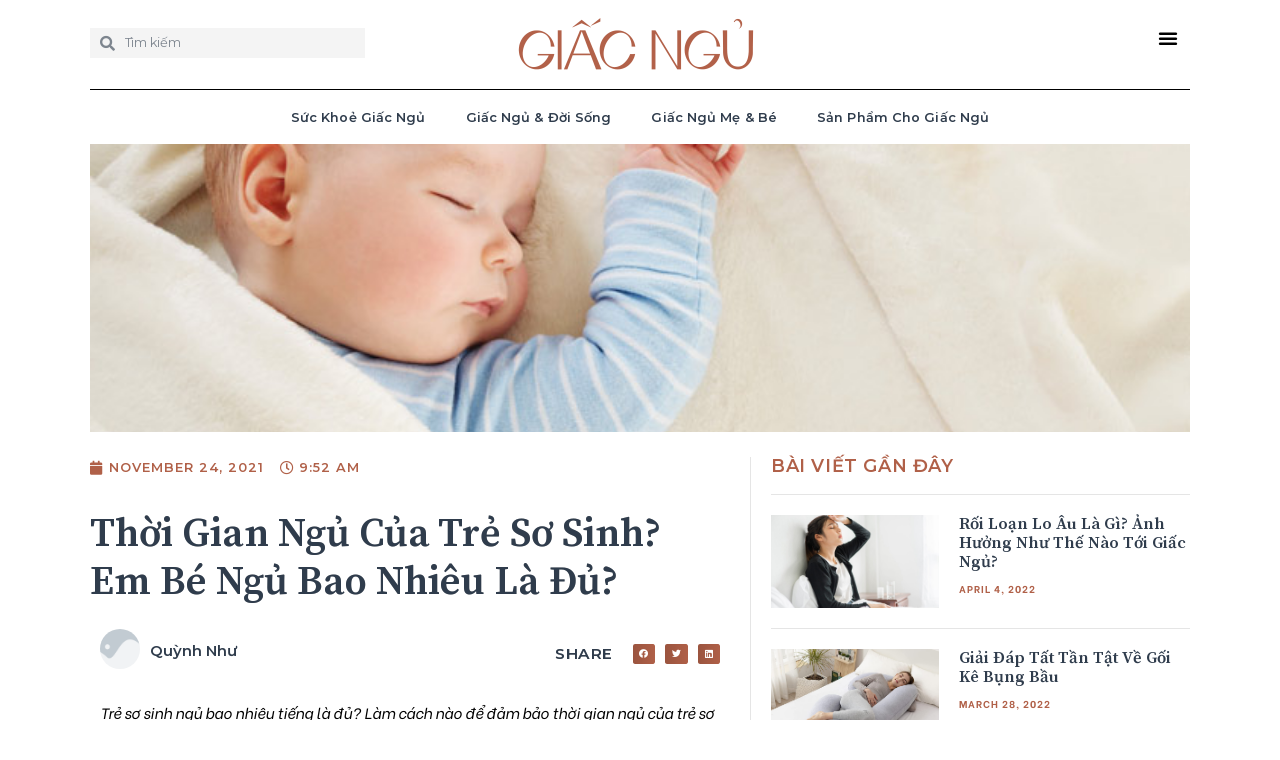

--- FILE ---
content_type: text/html; charset=UTF-8
request_url: https://giacngu.vn/thoi-gian-ngu-cua-tre-so-sinh/
body_size: 32477
content:
<!DOCTYPE html>
<html lang="en-US" prefix="og: https://ogp.me/ns#">
<head>
	<meta charset="UTF-8">
	<link rel="profile" href="https://gmpg.org/xfn/11">
		<style>img:is([sizes="auto" i], [sizes^="auto," i]) { contain-intrinsic-size: 3000px 1500px }</style>
	
<!-- Search Engine Optimization by Rank Math - https://s.rankmath.com/home -->
<title>Thời gian ngủ của trẻ sơ sinh? Em bé ngủ bao nhiêu là đủ?</title>
<meta name="description" content="Trẻ sơ sinh ngủ bao nhiêu tiếng là đủ? Làm cách nào để đảm bảo thời gian ngủ của trẻ sơ sinh. Cùng tham khảo ngay bài viết dưới đây nhé!"/>
<meta name="robots" content="index, follow, max-snippet:-1, max-video-preview:-1, max-image-preview:large"/>
<link rel="canonical" href="https://giacngu.vn/thoi-gian-ngu-cua-tre-so-sinh/" />
<meta property="og:locale" content="en_US" />
<meta property="og:type" content="article" />
<meta property="og:title" content="Thời gian ngủ của trẻ sơ sinh? Em bé ngủ bao nhiêu là đủ?" />
<meta property="og:description" content="Trẻ sơ sinh ngủ bao nhiêu tiếng là đủ? Làm cách nào để đảm bảo thời gian ngủ của trẻ sơ sinh. Cùng tham khảo ngay bài viết dưới đây nhé!" />
<meta property="og:url" content="https://giacngu.vn/thoi-gian-ngu-cua-tre-so-sinh/" />
<meta property="og:site_name" content="Giấc Ngủ" />
<meta property="article:section" content="Uncategorized" />
<meta property="og:updated_time" content="2021-12-28T07:50:32+00:00" />
<meta property="og:image" content="https://giacngu.vn/wp-content/uploads/2021/11/sleeping-baby-web.jpg" />
<meta property="og:image:secure_url" content="https://giacngu.vn/wp-content/uploads/2021/11/sleeping-baby-web.jpg" />
<meta property="og:image:width" content="724" />
<meta property="og:image:height" content="483" />
<meta property="og:image:alt" content="thời gian ngủ của trẻ sơ sinh" />
<meta property="og:image:type" content="image/jpeg" />
<meta name="twitter:card" content="summary_large_image" />
<meta name="twitter:title" content="Thời gian ngủ của trẻ sơ sinh? Em bé ngủ bao nhiêu là đủ?" />
<meta name="twitter:description" content="Trẻ sơ sinh ngủ bao nhiêu tiếng là đủ? Làm cách nào để đảm bảo thời gian ngủ của trẻ sơ sinh. Cùng tham khảo ngay bài viết dưới đây nhé!" />
<meta name="twitter:image" content="https://giacngu.vn/wp-content/uploads/2021/11/sleeping-baby-web.jpg" />
<script type="application/ld+json" class="rank-math-schema">{"@context":"https://schema.org","@graph":[{"@type":"Organization","@id":"https://giacngu.vn/#organization","name":"GIACNGU.VN","url":"https://giacngu.vn","logo":{"@type":"ImageObject","@id":"https://giacngu.vn/#logo","url":"https://giacngu.vn/wp-content/uploads/2021/10/243385675_1176137916246019_8004321011275739256_n.png","caption":"GIACNGU.VN","inLanguage":"en-US","width":"2048","height":"2048"}},{"@type":"WebSite","@id":"https://giacngu.vn/#website","url":"https://giacngu.vn","name":"GIACNGU.VN","publisher":{"@id":"https://giacngu.vn/#organization"},"inLanguage":"en-US"},{"@type":"ImageObject","@id":"https://giacngu.vn/wp-content/uploads/2021/11/sleeping-baby-web.jpg","url":"https://giacngu.vn/wp-content/uploads/2021/11/sleeping-baby-web.jpg","width":"724","height":"483","caption":"th\u1eddi gian ng\u1ee7 c\u1ee7a tr\u1ebb s\u01a1 sinh","inLanguage":"en-US"},{"@type":"Person","@id":"https://giacngu.vn/author/giacngu-admin/","name":"giacngu-admin","url":"https://giacngu.vn/author/giacngu-admin/","image":{"@type":"ImageObject","@id":"https://secure.gravatar.com/avatar/559957a1d28430c54c4bf0de97e709bc5fa89e6d4a23d722ac21562363da0b72?s=96&amp;d=mm&amp;r=g","url":"https://secure.gravatar.com/avatar/559957a1d28430c54c4bf0de97e709bc5fa89e6d4a23d722ac21562363da0b72?s=96&amp;d=mm&amp;r=g","caption":"giacngu-admin","inLanguage":"en-US"},"sameAs":["https://giacngu.vn"],"worksFor":{"@id":"https://giacngu.vn/#organization"}},{"@type":"WebPage","@id":"https://giacngu.vn/thoi-gian-ngu-cua-tre-so-sinh/#webpage","url":"https://giacngu.vn/thoi-gian-ngu-cua-tre-so-sinh/","name":"Th\u1eddi gian ng\u1ee7 c\u1ee7a tr\u1ebb s\u01a1 sinh? Em b\u00e9 ng\u1ee7 bao nhi\u00eau l\u00e0 \u0111\u1ee7?","datePublished":"2021-11-24T09:52:00+00:00","dateModified":"2021-12-28T07:50:32+00:00","author":{"@id":"https://giacngu.vn/author/giacngu-admin/"},"isPartOf":{"@id":"https://giacngu.vn/#website"},"primaryImageOfPage":{"@id":"https://giacngu.vn/wp-content/uploads/2021/11/sleeping-baby-web.jpg"},"inLanguage":"en-US"},{"@type":"BlogPosting","headline":"Th\u1eddi gian ng\u1ee7 c\u1ee7a tr\u1ebb s\u01a1 sinh? Em b\u00e9 ng\u1ee7 bao nhi\u00eau l\u00e0 \u0111\u1ee7?","keywords":"th\u1eddi gian ng\u1ee7 c\u1ee7a tr\u1ebb s\u01a1 sinh","datePublished":"2021-11-24T09:52:00+00:00","dateModified":"2021-12-28T07:50:32+00:00","author":{"@id":"https://giacngu.vn/author/giacngu-admin/"},"publisher":{"@id":"https://giacngu.vn/#organization"},"description":"Tr\u1ebb s\u01a1 sinh ng\u1ee7 bao nhi\u00eau ti\u1ebfng l\u00e0 \u0111\u1ee7? L\u00e0m c\u00e1ch n\u00e0o \u0111\u1ec3 \u0111\u1ea3m b\u1ea3o th\u1eddi gian ng\u1ee7 c\u1ee7a tr\u1ebb s\u01a1 sinh. C\u00f9ng tham kh\u1ea3o ngay b\u00e0i vi\u1ebft d\u01b0\u1edbi \u0111\u00e2y nh\u00e9!","name":"Th\u1eddi gian ng\u1ee7 c\u1ee7a tr\u1ebb s\u01a1 sinh? Em b\u00e9 ng\u1ee7 bao nhi\u00eau l\u00e0 \u0111\u1ee7?","@id":"https://giacngu.vn/thoi-gian-ngu-cua-tre-so-sinh/#richSnippet","isPartOf":{"@id":"https://giacngu.vn/thoi-gian-ngu-cua-tre-so-sinh/#webpage"},"image":{"@id":"https://giacngu.vn/wp-content/uploads/2021/11/sleeping-baby-web.jpg"},"inLanguage":"en-US","mainEntityOfPage":{"@id":"https://giacngu.vn/thoi-gian-ngu-cua-tre-so-sinh/#webpage"}}]}</script>
<!-- /Rank Math WordPress SEO plugin -->

<link rel="alternate" type="application/rss+xml" title="Giấc Ngủ &raquo; Feed" href="https://giacngu.vn/feed/" />
<link rel="alternate" type="application/rss+xml" title="Giấc Ngủ &raquo; Comments Feed" href="https://giacngu.vn/comments/feed/" />
<link rel="alternate" type="application/rss+xml" title="Giấc Ngủ &raquo; Thời Gian Ngủ Của Trẻ Sơ Sinh? Em Bé Ngủ Bao Nhiêu Là Đủ? Comments Feed" href="https://giacngu.vn/thoi-gian-ngu-cua-tre-so-sinh/feed/" />
<script>
window._wpemojiSettings = {"baseUrl":"https:\/\/s.w.org\/images\/core\/emoji\/16.0.1\/72x72\/","ext":".png","svgUrl":"https:\/\/s.w.org\/images\/core\/emoji\/16.0.1\/svg\/","svgExt":".svg","source":{"concatemoji":"https:\/\/giacngu.vn\/wp-includes\/js\/wp-emoji-release.min.js?ver=6.8.3"}};
/*! This file is auto-generated */
!function(s,n){var o,i,e;function c(e){try{var t={supportTests:e,timestamp:(new Date).valueOf()};sessionStorage.setItem(o,JSON.stringify(t))}catch(e){}}function p(e,t,n){e.clearRect(0,0,e.canvas.width,e.canvas.height),e.fillText(t,0,0);var t=new Uint32Array(e.getImageData(0,0,e.canvas.width,e.canvas.height).data),a=(e.clearRect(0,0,e.canvas.width,e.canvas.height),e.fillText(n,0,0),new Uint32Array(e.getImageData(0,0,e.canvas.width,e.canvas.height).data));return t.every(function(e,t){return e===a[t]})}function u(e,t){e.clearRect(0,0,e.canvas.width,e.canvas.height),e.fillText(t,0,0);for(var n=e.getImageData(16,16,1,1),a=0;a<n.data.length;a++)if(0!==n.data[a])return!1;return!0}function f(e,t,n,a){switch(t){case"flag":return n(e,"\ud83c\udff3\ufe0f\u200d\u26a7\ufe0f","\ud83c\udff3\ufe0f\u200b\u26a7\ufe0f")?!1:!n(e,"\ud83c\udde8\ud83c\uddf6","\ud83c\udde8\u200b\ud83c\uddf6")&&!n(e,"\ud83c\udff4\udb40\udc67\udb40\udc62\udb40\udc65\udb40\udc6e\udb40\udc67\udb40\udc7f","\ud83c\udff4\u200b\udb40\udc67\u200b\udb40\udc62\u200b\udb40\udc65\u200b\udb40\udc6e\u200b\udb40\udc67\u200b\udb40\udc7f");case"emoji":return!a(e,"\ud83e\udedf")}return!1}function g(e,t,n,a){var r="undefined"!=typeof WorkerGlobalScope&&self instanceof WorkerGlobalScope?new OffscreenCanvas(300,150):s.createElement("canvas"),o=r.getContext("2d",{willReadFrequently:!0}),i=(o.textBaseline="top",o.font="600 32px Arial",{});return e.forEach(function(e){i[e]=t(o,e,n,a)}),i}function t(e){var t=s.createElement("script");t.src=e,t.defer=!0,s.head.appendChild(t)}"undefined"!=typeof Promise&&(o="wpEmojiSettingsSupports",i=["flag","emoji"],n.supports={everything:!0,everythingExceptFlag:!0},e=new Promise(function(e){s.addEventListener("DOMContentLoaded",e,{once:!0})}),new Promise(function(t){var n=function(){try{var e=JSON.parse(sessionStorage.getItem(o));if("object"==typeof e&&"number"==typeof e.timestamp&&(new Date).valueOf()<e.timestamp+604800&&"object"==typeof e.supportTests)return e.supportTests}catch(e){}return null}();if(!n){if("undefined"!=typeof Worker&&"undefined"!=typeof OffscreenCanvas&&"undefined"!=typeof URL&&URL.createObjectURL&&"undefined"!=typeof Blob)try{var e="postMessage("+g.toString()+"("+[JSON.stringify(i),f.toString(),p.toString(),u.toString()].join(",")+"));",a=new Blob([e],{type:"text/javascript"}),r=new Worker(URL.createObjectURL(a),{name:"wpTestEmojiSupports"});return void(r.onmessage=function(e){c(n=e.data),r.terminate(),t(n)})}catch(e){}c(n=g(i,f,p,u))}t(n)}).then(function(e){for(var t in e)n.supports[t]=e[t],n.supports.everything=n.supports.everything&&n.supports[t],"flag"!==t&&(n.supports.everythingExceptFlag=n.supports.everythingExceptFlag&&n.supports[t]);n.supports.everythingExceptFlag=n.supports.everythingExceptFlag&&!n.supports.flag,n.DOMReady=!1,n.readyCallback=function(){n.DOMReady=!0}}).then(function(){return e}).then(function(){var e;n.supports.everything||(n.readyCallback(),(e=n.source||{}).concatemoji?t(e.concatemoji):e.wpemoji&&e.twemoji&&(t(e.twemoji),t(e.wpemoji)))}))}((window,document),window._wpemojiSettings);
</script>
<style id='wp-emoji-styles-inline-css'>

	img.wp-smiley, img.emoji {
		display: inline !important;
		border: none !important;
		box-shadow: none !important;
		height: 1em !important;
		width: 1em !important;
		margin: 0 0.07em !important;
		vertical-align: -0.1em !important;
		background: none !important;
		padding: 0 !important;
	}
</style>
<link rel='stylesheet' id='wp-block-library-css' href='https://giacngu.vn/wp-includes/css/dist/block-library/style.min.css?ver=6.8.3' media='all' />
<style id='classic-theme-styles-inline-css'>
/*! This file is auto-generated */
.wp-block-button__link{color:#fff;background-color:#32373c;border-radius:9999px;box-shadow:none;text-decoration:none;padding:calc(.667em + 2px) calc(1.333em + 2px);font-size:1.125em}.wp-block-file__button{background:#32373c;color:#fff;text-decoration:none}
</style>
<style id='global-styles-inline-css'>
:root{--wp--preset--aspect-ratio--square: 1;--wp--preset--aspect-ratio--4-3: 4/3;--wp--preset--aspect-ratio--3-4: 3/4;--wp--preset--aspect-ratio--3-2: 3/2;--wp--preset--aspect-ratio--2-3: 2/3;--wp--preset--aspect-ratio--16-9: 16/9;--wp--preset--aspect-ratio--9-16: 9/16;--wp--preset--color--black: #000000;--wp--preset--color--cyan-bluish-gray: #abb8c3;--wp--preset--color--white: #ffffff;--wp--preset--color--pale-pink: #f78da7;--wp--preset--color--vivid-red: #cf2e2e;--wp--preset--color--luminous-vivid-orange: #ff6900;--wp--preset--color--luminous-vivid-amber: #fcb900;--wp--preset--color--light-green-cyan: #7bdcb5;--wp--preset--color--vivid-green-cyan: #00d084;--wp--preset--color--pale-cyan-blue: #8ed1fc;--wp--preset--color--vivid-cyan-blue: #0693e3;--wp--preset--color--vivid-purple: #9b51e0;--wp--preset--gradient--vivid-cyan-blue-to-vivid-purple: linear-gradient(135deg,rgba(6,147,227,1) 0%,rgb(155,81,224) 100%);--wp--preset--gradient--light-green-cyan-to-vivid-green-cyan: linear-gradient(135deg,rgb(122,220,180) 0%,rgb(0,208,130) 100%);--wp--preset--gradient--luminous-vivid-amber-to-luminous-vivid-orange: linear-gradient(135deg,rgba(252,185,0,1) 0%,rgba(255,105,0,1) 100%);--wp--preset--gradient--luminous-vivid-orange-to-vivid-red: linear-gradient(135deg,rgba(255,105,0,1) 0%,rgb(207,46,46) 100%);--wp--preset--gradient--very-light-gray-to-cyan-bluish-gray: linear-gradient(135deg,rgb(238,238,238) 0%,rgb(169,184,195) 100%);--wp--preset--gradient--cool-to-warm-spectrum: linear-gradient(135deg,rgb(74,234,220) 0%,rgb(151,120,209) 20%,rgb(207,42,186) 40%,rgb(238,44,130) 60%,rgb(251,105,98) 80%,rgb(254,248,76) 100%);--wp--preset--gradient--blush-light-purple: linear-gradient(135deg,rgb(255,206,236) 0%,rgb(152,150,240) 100%);--wp--preset--gradient--blush-bordeaux: linear-gradient(135deg,rgb(254,205,165) 0%,rgb(254,45,45) 50%,rgb(107,0,62) 100%);--wp--preset--gradient--luminous-dusk: linear-gradient(135deg,rgb(255,203,112) 0%,rgb(199,81,192) 50%,rgb(65,88,208) 100%);--wp--preset--gradient--pale-ocean: linear-gradient(135deg,rgb(255,245,203) 0%,rgb(182,227,212) 50%,rgb(51,167,181) 100%);--wp--preset--gradient--electric-grass: linear-gradient(135deg,rgb(202,248,128) 0%,rgb(113,206,126) 100%);--wp--preset--gradient--midnight: linear-gradient(135deg,rgb(2,3,129) 0%,rgb(40,116,252) 100%);--wp--preset--font-size--small: 13px;--wp--preset--font-size--medium: 20px;--wp--preset--font-size--large: 36px;--wp--preset--font-size--x-large: 42px;--wp--preset--spacing--20: 0.44rem;--wp--preset--spacing--30: 0.67rem;--wp--preset--spacing--40: 1rem;--wp--preset--spacing--50: 1.5rem;--wp--preset--spacing--60: 2.25rem;--wp--preset--spacing--70: 3.38rem;--wp--preset--spacing--80: 5.06rem;--wp--preset--shadow--natural: 6px 6px 9px rgba(0, 0, 0, 0.2);--wp--preset--shadow--deep: 12px 12px 50px rgba(0, 0, 0, 0.4);--wp--preset--shadow--sharp: 6px 6px 0px rgba(0, 0, 0, 0.2);--wp--preset--shadow--outlined: 6px 6px 0px -3px rgba(255, 255, 255, 1), 6px 6px rgba(0, 0, 0, 1);--wp--preset--shadow--crisp: 6px 6px 0px rgba(0, 0, 0, 1);}:where(.is-layout-flex){gap: 0.5em;}:where(.is-layout-grid){gap: 0.5em;}body .is-layout-flex{display: flex;}.is-layout-flex{flex-wrap: wrap;align-items: center;}.is-layout-flex > :is(*, div){margin: 0;}body .is-layout-grid{display: grid;}.is-layout-grid > :is(*, div){margin: 0;}:where(.wp-block-columns.is-layout-flex){gap: 2em;}:where(.wp-block-columns.is-layout-grid){gap: 2em;}:where(.wp-block-post-template.is-layout-flex){gap: 1.25em;}:where(.wp-block-post-template.is-layout-grid){gap: 1.25em;}.has-black-color{color: var(--wp--preset--color--black) !important;}.has-cyan-bluish-gray-color{color: var(--wp--preset--color--cyan-bluish-gray) !important;}.has-white-color{color: var(--wp--preset--color--white) !important;}.has-pale-pink-color{color: var(--wp--preset--color--pale-pink) !important;}.has-vivid-red-color{color: var(--wp--preset--color--vivid-red) !important;}.has-luminous-vivid-orange-color{color: var(--wp--preset--color--luminous-vivid-orange) !important;}.has-luminous-vivid-amber-color{color: var(--wp--preset--color--luminous-vivid-amber) !important;}.has-light-green-cyan-color{color: var(--wp--preset--color--light-green-cyan) !important;}.has-vivid-green-cyan-color{color: var(--wp--preset--color--vivid-green-cyan) !important;}.has-pale-cyan-blue-color{color: var(--wp--preset--color--pale-cyan-blue) !important;}.has-vivid-cyan-blue-color{color: var(--wp--preset--color--vivid-cyan-blue) !important;}.has-vivid-purple-color{color: var(--wp--preset--color--vivid-purple) !important;}.has-black-background-color{background-color: var(--wp--preset--color--black) !important;}.has-cyan-bluish-gray-background-color{background-color: var(--wp--preset--color--cyan-bluish-gray) !important;}.has-white-background-color{background-color: var(--wp--preset--color--white) !important;}.has-pale-pink-background-color{background-color: var(--wp--preset--color--pale-pink) !important;}.has-vivid-red-background-color{background-color: var(--wp--preset--color--vivid-red) !important;}.has-luminous-vivid-orange-background-color{background-color: var(--wp--preset--color--luminous-vivid-orange) !important;}.has-luminous-vivid-amber-background-color{background-color: var(--wp--preset--color--luminous-vivid-amber) !important;}.has-light-green-cyan-background-color{background-color: var(--wp--preset--color--light-green-cyan) !important;}.has-vivid-green-cyan-background-color{background-color: var(--wp--preset--color--vivid-green-cyan) !important;}.has-pale-cyan-blue-background-color{background-color: var(--wp--preset--color--pale-cyan-blue) !important;}.has-vivid-cyan-blue-background-color{background-color: var(--wp--preset--color--vivid-cyan-blue) !important;}.has-vivid-purple-background-color{background-color: var(--wp--preset--color--vivid-purple) !important;}.has-black-border-color{border-color: var(--wp--preset--color--black) !important;}.has-cyan-bluish-gray-border-color{border-color: var(--wp--preset--color--cyan-bluish-gray) !important;}.has-white-border-color{border-color: var(--wp--preset--color--white) !important;}.has-pale-pink-border-color{border-color: var(--wp--preset--color--pale-pink) !important;}.has-vivid-red-border-color{border-color: var(--wp--preset--color--vivid-red) !important;}.has-luminous-vivid-orange-border-color{border-color: var(--wp--preset--color--luminous-vivid-orange) !important;}.has-luminous-vivid-amber-border-color{border-color: var(--wp--preset--color--luminous-vivid-amber) !important;}.has-light-green-cyan-border-color{border-color: var(--wp--preset--color--light-green-cyan) !important;}.has-vivid-green-cyan-border-color{border-color: var(--wp--preset--color--vivid-green-cyan) !important;}.has-pale-cyan-blue-border-color{border-color: var(--wp--preset--color--pale-cyan-blue) !important;}.has-vivid-cyan-blue-border-color{border-color: var(--wp--preset--color--vivid-cyan-blue) !important;}.has-vivid-purple-border-color{border-color: var(--wp--preset--color--vivid-purple) !important;}.has-vivid-cyan-blue-to-vivid-purple-gradient-background{background: var(--wp--preset--gradient--vivid-cyan-blue-to-vivid-purple) !important;}.has-light-green-cyan-to-vivid-green-cyan-gradient-background{background: var(--wp--preset--gradient--light-green-cyan-to-vivid-green-cyan) !important;}.has-luminous-vivid-amber-to-luminous-vivid-orange-gradient-background{background: var(--wp--preset--gradient--luminous-vivid-amber-to-luminous-vivid-orange) !important;}.has-luminous-vivid-orange-to-vivid-red-gradient-background{background: var(--wp--preset--gradient--luminous-vivid-orange-to-vivid-red) !important;}.has-very-light-gray-to-cyan-bluish-gray-gradient-background{background: var(--wp--preset--gradient--very-light-gray-to-cyan-bluish-gray) !important;}.has-cool-to-warm-spectrum-gradient-background{background: var(--wp--preset--gradient--cool-to-warm-spectrum) !important;}.has-blush-light-purple-gradient-background{background: var(--wp--preset--gradient--blush-light-purple) !important;}.has-blush-bordeaux-gradient-background{background: var(--wp--preset--gradient--blush-bordeaux) !important;}.has-luminous-dusk-gradient-background{background: var(--wp--preset--gradient--luminous-dusk) !important;}.has-pale-ocean-gradient-background{background: var(--wp--preset--gradient--pale-ocean) !important;}.has-electric-grass-gradient-background{background: var(--wp--preset--gradient--electric-grass) !important;}.has-midnight-gradient-background{background: var(--wp--preset--gradient--midnight) !important;}.has-small-font-size{font-size: var(--wp--preset--font-size--small) !important;}.has-medium-font-size{font-size: var(--wp--preset--font-size--medium) !important;}.has-large-font-size{font-size: var(--wp--preset--font-size--large) !important;}.has-x-large-font-size{font-size: var(--wp--preset--font-size--x-large) !important;}
:where(.wp-block-post-template.is-layout-flex){gap: 1.25em;}:where(.wp-block-post-template.is-layout-grid){gap: 1.25em;}
:where(.wp-block-columns.is-layout-flex){gap: 2em;}:where(.wp-block-columns.is-layout-grid){gap: 2em;}
:root :where(.wp-block-pullquote){font-size: 1.5em;line-height: 1.6;}
</style>
<link rel='stylesheet' id='generate-comments-css' href='https://giacngu.vn/wp-content/themes/generatepress/assets/css/components/comments.min.css?ver=3.0.4' media='all' />
<link rel='stylesheet' id='generate-style-css' href='https://giacngu.vn/wp-content/themes/generatepress/assets/css/main.min.css?ver=3.0.4' media='all' />
<style id='generate-style-inline-css'>
body{background-color:#ffffff;color:#2f3c4c;}a{color:#1e73be;}a:hover, a:focus, a:active{color:#b06048;}.wp-block-group__inner-container{max-width:1200px;margin-left:auto;margin-right:auto;}body, button, input, select, textarea{font-family:inherit;}body{line-height:1.7;}.entry-content > [class*="wp-block-"]:not(:last-child){margin-bottom:1.5em;}.main-navigation .main-nav ul ul li a{font-size:14px;}.sidebar .widget, .footer-widgets .widget{font-size:17px;}h1{font-size:40px;line-height:1.4em;}h2{font-size:32px;}h3{font-size:27px;}@media (max-width:768px){h1{font-size:31px;}h2{font-size:27px;}h3{font-size:24px;}h4{font-size:22px;}h5{font-size:19px;}}.top-bar{background-color:#636363;color:#ffffff;}.top-bar a{color:#ffffff;}.top-bar a:hover{color:#303030;}.site-header{background-color:#ffffff;}.main-title a,.main-title a:hover{color:#2f3c4c;}.site-description{color:#757575;}.mobile-menu-control-wrapper .menu-toggle,.mobile-menu-control-wrapper .menu-toggle:hover,.mobile-menu-control-wrapper .menu-toggle:focus,.has-inline-mobile-toggle #site-navigation.toggled{background-color:rgba(0, 0, 0, 0.02);}.main-navigation,.main-navigation ul ul{background-color:#ffffff;}.main-navigation .main-nav ul li a,.menu-toggle, .main-navigation .menu-bar-items{color:#515151;}.main-navigation .main-nav ul li:hover > a,.main-navigation .main-nav ul li:focus > a, .main-navigation .main-nav ul li.sfHover > a, .main-navigation .menu-bar-item:hover > a, .main-navigation .menu-bar-item.sfHover > a{color:#7a8896;background-color:#ffffff;}button.menu-toggle:hover,button.menu-toggle:focus{color:#515151;}.main-navigation .main-nav ul li[class*="current-menu-"] > a{color:#7a8896;background-color:#ffffff;}.main-navigation .main-nav ul li[class*="current-menu-"] > a:hover,.main-navigation .main-nav ul li[class*="current-menu-"].sfHover > a{color:#7a8896;background-color:#ffffff;}.navigation-search input[type="search"],.navigation-search input[type="search"]:active, .navigation-search input[type="search"]:focus, .main-navigation .main-nav ul li.search-item.active > a, .main-navigation .menu-bar-items .search-item.active > a{color:#7a8896;background-color:#ffffff;}.main-navigation ul ul{background-color:#eaeaea;}.main-navigation .main-nav ul ul li a{color:#515151;}.main-navigation .main-nav ul ul li:hover > a,.main-navigation .main-nav ul ul li:focus > a,.main-navigation .main-nav ul ul li.sfHover > a{color:#7a8896;background-color:#eaeaea;}.main-navigation .main-nav ul ul li[class*="current-menu-"] > a{color:#7a8896;background-color:#eaeaea;}.main-navigation .main-nav ul ul li[class*="current-menu-"] > a:hover,.main-navigation .main-nav ul ul li[class*="current-menu-"].sfHover > a{color:#7a8896;background-color:#eaeaea;}.separate-containers .inside-article, .separate-containers .comments-area, .separate-containers .page-header, .one-container .container, .separate-containers .paging-navigation, .inside-page-header{background-color:#ffffff;}.entry-title a{color:#222222;}.entry-title a:hover{color:#55555e;}.entry-meta{color:#595959;}.sidebar .widget{background-color:#ffffff;}.footer-widgets{background-color:#ffffff;}.footer-widgets .widget-title{color:#000000;}.site-info{color:#ffffff;background-color:#55555e;}.site-info a{color:#ffffff;}.site-info a:hover{color:#d3d3d3;}.footer-bar .widget_nav_menu .current-menu-item a{color:#d3d3d3;}input[type="text"],input[type="email"],input[type="url"],input[type="password"],input[type="search"],input[type="tel"],input[type="number"],textarea,select{color:#666666;background-color:#fafafa;border-color:#cccccc;}input[type="text"]:focus,input[type="email"]:focus,input[type="url"]:focus,input[type="password"]:focus,input[type="search"]:focus,input[type="tel"]:focus,input[type="number"]:focus,textarea:focus,select:focus{color:#666666;background-color:#ffffff;border-color:#bfbfbf;}button,html input[type="button"],input[type="reset"],input[type="submit"],a.button,a.wp-block-button__link:not(.has-background){color:#ffffff;background-color:#55555e;}button:hover,html input[type="button"]:hover,input[type="reset"]:hover,input[type="submit"]:hover,a.button:hover,button:focus,html input[type="button"]:focus,input[type="reset"]:focus,input[type="submit"]:focus,a.button:focus,a.wp-block-button__link:not(.has-background):active,a.wp-block-button__link:not(.has-background):focus,a.wp-block-button__link:not(.has-background):hover{color:#ffffff;background-color:#3f4047;}a.generate-back-to-top{background-color:rgba( 0,0,0,0.4 );color:#ffffff;}a.generate-back-to-top:hover,a.generate-back-to-top:focus{background-color:rgba( 0,0,0,0.6 );color:#ffffff;}@media (max-width: 768px){.main-navigation .menu-bar-item:hover > a, .main-navigation .menu-bar-item.sfHover > a{background:none;color:#515151;}}.nav-below-header .main-navigation .inside-navigation.grid-container, .nav-above-header .main-navigation .inside-navigation.grid-container{padding:0px 20px 0px 20px;}.site-main .wp-block-group__inner-container{padding:40px;}.separate-containers .paging-navigation{padding-top:20px;padding-bottom:20px;}.entry-content .alignwide, body:not(.no-sidebar) .entry-content .alignfull{margin-left:-40px;width:calc(100% + 80px);max-width:calc(100% + 80px);}.rtl .menu-item-has-children .dropdown-menu-toggle{padding-left:20px;}.rtl .main-navigation .main-nav ul li.menu-item-has-children > a{padding-right:20px;}@media (max-width:768px){.separate-containers .inside-article, .separate-containers .comments-area, .separate-containers .page-header, .separate-containers .paging-navigation, .one-container .site-content, .inside-page-header{padding:30px;}.site-main .wp-block-group__inner-container{padding:30px;}.inside-top-bar{padding-right:30px;padding-left:30px;}.inside-header{padding-right:30px;padding-left:30px;}.widget-area .widget{padding-top:30px;padding-right:30px;padding-bottom:30px;padding-left:30px;}.footer-widgets-container{padding-top:30px;padding-right:30px;padding-bottom:30px;padding-left:30px;}.inside-site-info{padding-right:30px;padding-left:30px;}.entry-content .alignwide, body:not(.no-sidebar) .entry-content .alignfull{margin-left:-30px;width:calc(100% + 60px);max-width:calc(100% + 60px);}.one-container .site-main .paging-navigation{margin-bottom:20px;}}/* End cached CSS */.is-right-sidebar{width:30%;}.is-left-sidebar{width:30%;}.site-content .content-area{width:70%;}@media (max-width: 768px){.main-navigation .menu-toggle,.sidebar-nav-mobile:not(#sticky-placeholder){display:block;}.main-navigation ul,.gen-sidebar-nav,.main-navigation:not(.slideout-navigation):not(.toggled) .main-nav > ul,.has-inline-mobile-toggle #site-navigation .inside-navigation > *:not(.navigation-search):not(.main-nav){display:none;}.nav-align-right .inside-navigation,.nav-align-center .inside-navigation{justify-content:space-between;}.has-inline-mobile-toggle .mobile-menu-control-wrapper{display:flex;flex-wrap:wrap;}.has-inline-mobile-toggle .inside-header{flex-direction:row;text-align:left;flex-wrap:wrap;}.has-inline-mobile-toggle .header-widget,.has-inline-mobile-toggle #site-navigation{flex-basis:100%;}.nav-float-left .has-inline-mobile-toggle #site-navigation{order:10;}}
.elementor-template-full-width .site-content{display:block;}
.dynamic-author-image-rounded{border-radius:100%;}.dynamic-featured-image, .dynamic-author-image{vertical-align:middle;}.one-container.blog .dynamic-content-template:not(:last-child), .one-container.archive .dynamic-content-template:not(:last-child){padding-bottom:0px;}.dynamic-entry-excerpt > p:last-child{margin-bottom:0px;}
</style>
<link rel='stylesheet' id='elementor-icons-css' href='https://giacngu.vn/wp-content/plugins/elementor/assets/lib/eicons/css/elementor-icons.min.css?ver=5.13.0' media='all' />
<link rel='stylesheet' id='elementor-frontend-css' href='https://giacngu.vn/wp-content/plugins/elementor/assets/css/frontend-lite.min.css?ver=3.5.3' media='all' />
<style id='elementor-frontend-inline-css'>
.elementor-kit-5{--e-global-color-primary:#B06048;--e-global-color-secondary:#2F3C4C;--e-global-color-text:#000000;--e-global-color-accent:#EDBA9F;--e-global-color-fe70134:#E5E5E5;--e-global-color-65bca1f:#FFFFFF;--e-global-color-9242924:#FFF1E2;--e-global-color-3e1cc1c:#E4F2E7;--e-global-color-09a88f4:#EDE3F0;--e-global-color-9de7a95:#D4EFFC;--e-global-typography-primary-font-family:"Spectral";--e-global-typography-primary-font-size:3vw;--e-global-typography-primary-font-weight:600;--e-global-typography-primary-font-style:normal;--e-global-typography-primary-text-decoration:none;--e-global-typography-secondary-font-family:"Spectral";--e-global-typography-secondary-font-size:2.2vw;--e-global-typography-secondary-font-weight:500;--e-global-typography-secondary-text-transform:none;--e-global-typography-secondary-font-style:normal;--e-global-typography-secondary-text-decoration:none;--e-global-typography-text-font-family:"Be Vietnam";--e-global-typography-text-font-size:1.2vw;--e-global-typography-text-font-weight:normal;--e-global-typography-text-text-transform:none;--e-global-typography-text-font-style:normal;--e-global-typography-text-text-decoration:none;--e-global-typography-accent-font-family:"Spectral";--e-global-typography-accent-font-size:1.8vw;}.elementor-section.elementor-section-boxed > .elementor-container{max-width:1520px;}.elementor-widget:not(:last-child){margin-bottom:0px;}{}h1.entry-title{display:var(--page-title-display);}@media(max-width:1024px){.elementor-kit-5{--e-global-typography-primary-font-size:26px;--e-global-typography-secondary-font-size:20px;--e-global-typography-secondary-line-height:1.2em;--e-global-typography-text-font-size:14px;--e-global-typography-text-line-height:1.5em;--e-global-typography-accent-font-size:20px;}.elementor-section.elementor-section-boxed > .elementor-container{max-width:1024px;}}@media(max-width:767px){.elementor-kit-5{--e-global-typography-primary-font-size:21px;--e-global-typography-secondary-font-size:19px;--e-global-typography-text-font-size:14px;--e-global-typography-accent-font-size:18px;}.elementor-section.elementor-section-boxed > .elementor-container{max-width:767px;}}
.elementor-widget-heading .elementor-heading-title{color:var( --e-global-color-primary );font-family:var( --e-global-typography-primary-font-family );font-size:var( --e-global-typography-primary-font-size );font-weight:var( --e-global-typography-primary-font-weight );font-style:var( --e-global-typography-primary-font-style );text-decoration:var( --e-global-typography-primary-text-decoration );}.elementor-widget-image .widget-image-caption{color:var( --e-global-color-text );font-family:var( --e-global-typography-text-font-family );font-size:var( --e-global-typography-text-font-size );font-weight:var( --e-global-typography-text-font-weight );text-transform:var( --e-global-typography-text-text-transform );font-style:var( --e-global-typography-text-font-style );text-decoration:var( --e-global-typography-text-text-decoration );line-height:var( --e-global-typography-text-line-height );}.elementor-widget-text-editor{color:var( --e-global-color-text );font-family:var( --e-global-typography-text-font-family );font-size:var( --e-global-typography-text-font-size );font-weight:var( --e-global-typography-text-font-weight );text-transform:var( --e-global-typography-text-text-transform );font-style:var( --e-global-typography-text-font-style );text-decoration:var( --e-global-typography-text-text-decoration );line-height:var( --e-global-typography-text-line-height );}.elementor-widget-text-editor.elementor-drop-cap-view-stacked .elementor-drop-cap{background-color:var( --e-global-color-primary );}.elementor-widget-text-editor.elementor-drop-cap-view-framed .elementor-drop-cap, .elementor-widget-text-editor.elementor-drop-cap-view-default .elementor-drop-cap{color:var( --e-global-color-primary );border-color:var( --e-global-color-primary );}.elementor-widget-button .elementor-button{font-family:var( --e-global-typography-accent-font-family );font-size:var( --e-global-typography-accent-font-size );background-color:var( --e-global-color-accent );}.elementor-widget-divider{--divider-color:var( --e-global-color-secondary );}.elementor-widget-divider .elementor-divider__text{color:var( --e-global-color-secondary );font-family:var( --e-global-typography-secondary-font-family );font-size:var( --e-global-typography-secondary-font-size );font-weight:var( --e-global-typography-secondary-font-weight );text-transform:var( --e-global-typography-secondary-text-transform );font-style:var( --e-global-typography-secondary-font-style );text-decoration:var( --e-global-typography-secondary-text-decoration );line-height:var( --e-global-typography-secondary-line-height );}.elementor-widget-divider.elementor-view-stacked .elementor-icon{background-color:var( --e-global-color-secondary );}.elementor-widget-divider.elementor-view-framed .elementor-icon, .elementor-widget-divider.elementor-view-default .elementor-icon{color:var( --e-global-color-secondary );border-color:var( --e-global-color-secondary );}.elementor-widget-divider.elementor-view-framed .elementor-icon, .elementor-widget-divider.elementor-view-default .elementor-icon svg{fill:var( --e-global-color-secondary );}.elementor-widget-image-box .elementor-image-box-title{color:var( --e-global-color-primary );font-family:var( --e-global-typography-primary-font-family );font-size:var( --e-global-typography-primary-font-size );font-weight:var( --e-global-typography-primary-font-weight );font-style:var( --e-global-typography-primary-font-style );text-decoration:var( --e-global-typography-primary-text-decoration );}.elementor-widget-image-box .elementor-image-box-description{color:var( --e-global-color-text );font-family:var( --e-global-typography-text-font-family );font-size:var( --e-global-typography-text-font-size );font-weight:var( --e-global-typography-text-font-weight );text-transform:var( --e-global-typography-text-text-transform );font-style:var( --e-global-typography-text-font-style );text-decoration:var( --e-global-typography-text-text-decoration );line-height:var( --e-global-typography-text-line-height );}.elementor-widget-icon.elementor-view-stacked .elementor-icon{background-color:var( --e-global-color-primary );}.elementor-widget-icon.elementor-view-framed .elementor-icon, .elementor-widget-icon.elementor-view-default .elementor-icon{color:var( --e-global-color-primary );border-color:var( --e-global-color-primary );}.elementor-widget-icon.elementor-view-framed .elementor-icon, .elementor-widget-icon.elementor-view-default .elementor-icon svg{fill:var( --e-global-color-primary );}.elementor-widget-icon-box.elementor-view-stacked .elementor-icon{background-color:var( --e-global-color-primary );}.elementor-widget-icon-box.elementor-view-framed .elementor-icon, .elementor-widget-icon-box.elementor-view-default .elementor-icon{fill:var( --e-global-color-primary );color:var( --e-global-color-primary );border-color:var( --e-global-color-primary );}.elementor-widget-icon-box .elementor-icon-box-title{color:var( --e-global-color-primary );}.elementor-widget-icon-box .elementor-icon-box-title, .elementor-widget-icon-box .elementor-icon-box-title a{font-family:var( --e-global-typography-primary-font-family );font-size:var( --e-global-typography-primary-font-size );font-weight:var( --e-global-typography-primary-font-weight );font-style:var( --e-global-typography-primary-font-style );text-decoration:var( --e-global-typography-primary-text-decoration );}.elementor-widget-icon-box .elementor-icon-box-description{color:var( --e-global-color-text );font-family:var( --e-global-typography-text-font-family );font-size:var( --e-global-typography-text-font-size );font-weight:var( --e-global-typography-text-font-weight );text-transform:var( --e-global-typography-text-text-transform );font-style:var( --e-global-typography-text-font-style );text-decoration:var( --e-global-typography-text-text-decoration );line-height:var( --e-global-typography-text-line-height );}.elementor-widget-star-rating .elementor-star-rating__title{color:var( --e-global-color-text );font-family:var( --e-global-typography-text-font-family );font-size:var( --e-global-typography-text-font-size );font-weight:var( --e-global-typography-text-font-weight );text-transform:var( --e-global-typography-text-text-transform );font-style:var( --e-global-typography-text-font-style );text-decoration:var( --e-global-typography-text-text-decoration );line-height:var( --e-global-typography-text-line-height );}.elementor-widget-image-gallery .gallery-item .gallery-caption{font-family:var( --e-global-typography-accent-font-family );font-size:var( --e-global-typography-accent-font-size );}.elementor-widget-icon-list .elementor-icon-list-item:not(:last-child):after{border-color:var( --e-global-color-text );}.elementor-widget-icon-list .elementor-icon-list-icon i{color:var( --e-global-color-primary );}.elementor-widget-icon-list .elementor-icon-list-icon svg{fill:var( --e-global-color-primary );}.elementor-widget-icon-list .elementor-icon-list-text{color:var( --e-global-color-secondary );}.elementor-widget-icon-list .elementor-icon-list-item > .elementor-icon-list-text, .elementor-widget-icon-list .elementor-icon-list-item > a{font-family:var( --e-global-typography-text-font-family );font-size:var( --e-global-typography-text-font-size );font-weight:var( --e-global-typography-text-font-weight );text-transform:var( --e-global-typography-text-text-transform );font-style:var( --e-global-typography-text-font-style );text-decoration:var( --e-global-typography-text-text-decoration );line-height:var( --e-global-typography-text-line-height );}.elementor-widget-counter .elementor-counter-number-wrapper{color:var( --e-global-color-primary );font-family:var( --e-global-typography-primary-font-family );font-size:var( --e-global-typography-primary-font-size );font-weight:var( --e-global-typography-primary-font-weight );font-style:var( --e-global-typography-primary-font-style );text-decoration:var( --e-global-typography-primary-text-decoration );}.elementor-widget-counter .elementor-counter-title{color:var( --e-global-color-secondary );font-family:var( --e-global-typography-secondary-font-family );font-size:var( --e-global-typography-secondary-font-size );font-weight:var( --e-global-typography-secondary-font-weight );text-transform:var( --e-global-typography-secondary-text-transform );font-style:var( --e-global-typography-secondary-font-style );text-decoration:var( --e-global-typography-secondary-text-decoration );line-height:var( --e-global-typography-secondary-line-height );}.elementor-widget-progress .elementor-progress-wrapper .elementor-progress-bar{background-color:var( --e-global-color-primary );}.elementor-widget-progress .elementor-title{color:var( --e-global-color-primary );font-family:var( --e-global-typography-text-font-family );font-size:var( --e-global-typography-text-font-size );font-weight:var( --e-global-typography-text-font-weight );text-transform:var( --e-global-typography-text-text-transform );font-style:var( --e-global-typography-text-font-style );text-decoration:var( --e-global-typography-text-text-decoration );line-height:var( --e-global-typography-text-line-height );}.elementor-widget-testimonial .elementor-testimonial-content{color:var( --e-global-color-text );font-family:var( --e-global-typography-text-font-family );font-size:var( --e-global-typography-text-font-size );font-weight:var( --e-global-typography-text-font-weight );text-transform:var( --e-global-typography-text-text-transform );font-style:var( --e-global-typography-text-font-style );text-decoration:var( --e-global-typography-text-text-decoration );line-height:var( --e-global-typography-text-line-height );}.elementor-widget-testimonial .elementor-testimonial-name{color:var( --e-global-color-primary );font-family:var( --e-global-typography-primary-font-family );font-size:var( --e-global-typography-primary-font-size );font-weight:var( --e-global-typography-primary-font-weight );font-style:var( --e-global-typography-primary-font-style );text-decoration:var( --e-global-typography-primary-text-decoration );}.elementor-widget-testimonial .elementor-testimonial-job{color:var( --e-global-color-secondary );font-family:var( --e-global-typography-secondary-font-family );font-size:var( --e-global-typography-secondary-font-size );font-weight:var( --e-global-typography-secondary-font-weight );text-transform:var( --e-global-typography-secondary-text-transform );font-style:var( --e-global-typography-secondary-font-style );text-decoration:var( --e-global-typography-secondary-text-decoration );line-height:var( --e-global-typography-secondary-line-height );}.elementor-widget-tabs .elementor-tab-title, .elementor-widget-tabs .elementor-tab-title a{color:var( --e-global-color-primary );}.elementor-widget-tabs .elementor-tab-title.elementor-active,
					 .elementor-widget-tabs .elementor-tab-title.elementor-active a{color:var( --e-global-color-accent );}.elementor-widget-tabs .elementor-tab-title{font-family:var( --e-global-typography-primary-font-family );font-size:var( --e-global-typography-primary-font-size );font-weight:var( --e-global-typography-primary-font-weight );font-style:var( --e-global-typography-primary-font-style );text-decoration:var( --e-global-typography-primary-text-decoration );}.elementor-widget-tabs .elementor-tab-content{color:var( --e-global-color-text );font-family:var( --e-global-typography-text-font-family );font-size:var( --e-global-typography-text-font-size );font-weight:var( --e-global-typography-text-font-weight );text-transform:var( --e-global-typography-text-text-transform );font-style:var( --e-global-typography-text-font-style );text-decoration:var( --e-global-typography-text-text-decoration );line-height:var( --e-global-typography-text-line-height );}.elementor-widget-accordion .elementor-accordion-icon, .elementor-widget-accordion .elementor-accordion-title{color:var( --e-global-color-primary );}.elementor-widget-accordion .elementor-accordion-icon svg{fill:var( --e-global-color-primary );}.elementor-widget-accordion .elementor-active .elementor-accordion-icon, .elementor-widget-accordion .elementor-active .elementor-accordion-title{color:var( --e-global-color-accent );}.elementor-widget-accordion .elementor-active .elementor-accordion-icon svg{fill:var( --e-global-color-accent );}.elementor-widget-accordion .elementor-accordion-title{font-family:var( --e-global-typography-primary-font-family );font-size:var( --e-global-typography-primary-font-size );font-weight:var( --e-global-typography-primary-font-weight );font-style:var( --e-global-typography-primary-font-style );text-decoration:var( --e-global-typography-primary-text-decoration );}.elementor-widget-accordion .elementor-tab-content{color:var( --e-global-color-text );font-family:var( --e-global-typography-text-font-family );font-size:var( --e-global-typography-text-font-size );font-weight:var( --e-global-typography-text-font-weight );text-transform:var( --e-global-typography-text-text-transform );font-style:var( --e-global-typography-text-font-style );text-decoration:var( --e-global-typography-text-text-decoration );line-height:var( --e-global-typography-text-line-height );}.elementor-widget-toggle .elementor-toggle-title, .elementor-widget-toggle .elementor-toggle-icon{color:var( --e-global-color-primary );}.elementor-widget-toggle .elementor-toggle-icon svg{fill:var( --e-global-color-primary );}.elementor-widget-toggle .elementor-tab-title.elementor-active a, .elementor-widget-toggle .elementor-tab-title.elementor-active .elementor-toggle-icon{color:var( --e-global-color-accent );}.elementor-widget-toggle .elementor-toggle-title{font-family:var( --e-global-typography-primary-font-family );font-size:var( --e-global-typography-primary-font-size );font-weight:var( --e-global-typography-primary-font-weight );font-style:var( --e-global-typography-primary-font-style );text-decoration:var( --e-global-typography-primary-text-decoration );}.elementor-widget-toggle .elementor-tab-content{color:var( --e-global-color-text );font-family:var( --e-global-typography-text-font-family );font-size:var( --e-global-typography-text-font-size );font-weight:var( --e-global-typography-text-font-weight );text-transform:var( --e-global-typography-text-text-transform );font-style:var( --e-global-typography-text-font-style );text-decoration:var( --e-global-typography-text-text-decoration );line-height:var( --e-global-typography-text-line-height );}.elementor-widget-alert .elementor-alert-title{font-family:var( --e-global-typography-primary-font-family );font-size:var( --e-global-typography-primary-font-size );font-weight:var( --e-global-typography-primary-font-weight );font-style:var( --e-global-typography-primary-font-style );text-decoration:var( --e-global-typography-primary-text-decoration );}.elementor-widget-alert .elementor-alert-description{font-family:var( --e-global-typography-text-font-family );font-size:var( --e-global-typography-text-font-size );font-weight:var( --e-global-typography-text-font-weight );text-transform:var( --e-global-typography-text-text-transform );font-style:var( --e-global-typography-text-font-style );text-decoration:var( --e-global-typography-text-text-decoration );line-height:var( --e-global-typography-text-line-height );}.elementor-widget-text-path{font-family:var( --e-global-typography-text-font-family );font-size:var( --e-global-typography-text-font-size );font-weight:var( --e-global-typography-text-font-weight );text-transform:var( --e-global-typography-text-text-transform );font-style:var( --e-global-typography-text-font-style );line-height:var( --e-global-typography-text-line-height );}.elementor-widget-text-path textPath{text-decoration:var( --e-global-typography-text-text-decoration );}.elementor-widget-theme-site-logo .widget-image-caption{color:var( --e-global-color-text );font-family:var( --e-global-typography-text-font-family );font-size:var( --e-global-typography-text-font-size );font-weight:var( --e-global-typography-text-font-weight );text-transform:var( --e-global-typography-text-text-transform );font-style:var( --e-global-typography-text-font-style );text-decoration:var( --e-global-typography-text-text-decoration );line-height:var( --e-global-typography-text-line-height );}.elementor-widget-theme-site-title .elementor-heading-title{color:var( --e-global-color-primary );font-family:var( --e-global-typography-primary-font-family );font-size:var( --e-global-typography-primary-font-size );font-weight:var( --e-global-typography-primary-font-weight );font-style:var( --e-global-typography-primary-font-style );text-decoration:var( --e-global-typography-primary-text-decoration );}.elementor-widget-theme-page-title .elementor-heading-title{color:var( --e-global-color-primary );font-family:var( --e-global-typography-primary-font-family );font-size:var( --e-global-typography-primary-font-size );font-weight:var( --e-global-typography-primary-font-weight );font-style:var( --e-global-typography-primary-font-style );text-decoration:var( --e-global-typography-primary-text-decoration );}.elementor-widget-theme-post-title .elementor-heading-title{color:var( --e-global-color-primary );font-family:var( --e-global-typography-primary-font-family );font-size:var( --e-global-typography-primary-font-size );font-weight:var( --e-global-typography-primary-font-weight );font-style:var( --e-global-typography-primary-font-style );text-decoration:var( --e-global-typography-primary-text-decoration );}.elementor-widget-theme-post-excerpt .elementor-widget-container{color:var( --e-global-color-text );font-family:var( --e-global-typography-text-font-family );font-size:var( --e-global-typography-text-font-size );font-weight:var( --e-global-typography-text-font-weight );text-transform:var( --e-global-typography-text-text-transform );font-style:var( --e-global-typography-text-font-style );text-decoration:var( --e-global-typography-text-text-decoration );line-height:var( --e-global-typography-text-line-height );}.elementor-widget-theme-post-content{color:var( --e-global-color-text );font-family:var( --e-global-typography-text-font-family );font-size:var( --e-global-typography-text-font-size );font-weight:var( --e-global-typography-text-font-weight );text-transform:var( --e-global-typography-text-text-transform );font-style:var( --e-global-typography-text-font-style );text-decoration:var( --e-global-typography-text-text-decoration );line-height:var( --e-global-typography-text-line-height );}.elementor-widget-theme-post-featured-image .widget-image-caption{color:var( --e-global-color-text );font-family:var( --e-global-typography-text-font-family );font-size:var( --e-global-typography-text-font-size );font-weight:var( --e-global-typography-text-font-weight );text-transform:var( --e-global-typography-text-text-transform );font-style:var( --e-global-typography-text-font-style );text-decoration:var( --e-global-typography-text-text-decoration );line-height:var( --e-global-typography-text-line-height );}.elementor-widget-theme-archive-title .elementor-heading-title{color:var( --e-global-color-primary );font-family:var( --e-global-typography-primary-font-family );font-size:var( --e-global-typography-primary-font-size );font-weight:var( --e-global-typography-primary-font-weight );font-style:var( --e-global-typography-primary-font-style );text-decoration:var( --e-global-typography-primary-text-decoration );}.elementor-widget-archive-posts .elementor-post__title, .elementor-widget-archive-posts .elementor-post__title a{color:var( --e-global-color-secondary );font-family:var( --e-global-typography-primary-font-family );font-size:var( --e-global-typography-primary-font-size );font-weight:var( --e-global-typography-primary-font-weight );font-style:var( --e-global-typography-primary-font-style );text-decoration:var( --e-global-typography-primary-text-decoration );}.elementor-widget-archive-posts .elementor-post__meta-data{font-family:var( --e-global-typography-secondary-font-family );font-size:var( --e-global-typography-secondary-font-size );font-weight:var( --e-global-typography-secondary-font-weight );text-transform:var( --e-global-typography-secondary-text-transform );font-style:var( --e-global-typography-secondary-font-style );text-decoration:var( --e-global-typography-secondary-text-decoration );line-height:var( --e-global-typography-secondary-line-height );}.elementor-widget-archive-posts .elementor-post__excerpt p{font-family:var( --e-global-typography-text-font-family );font-size:var( --e-global-typography-text-font-size );font-weight:var( --e-global-typography-text-font-weight );text-transform:var( --e-global-typography-text-text-transform );font-style:var( --e-global-typography-text-font-style );text-decoration:var( --e-global-typography-text-text-decoration );line-height:var( --e-global-typography-text-line-height );}.elementor-widget-archive-posts .elementor-post__read-more{color:var( --e-global-color-accent );font-family:var( --e-global-typography-accent-font-family );font-size:var( --e-global-typography-accent-font-size );}.elementor-widget-archive-posts .elementor-post__card .elementor-post__badge{background-color:var( --e-global-color-accent );font-family:var( --e-global-typography-accent-font-family );}.elementor-widget-archive-posts .elementor-pagination{font-family:var( --e-global-typography-secondary-font-family );font-size:var( --e-global-typography-secondary-font-size );font-weight:var( --e-global-typography-secondary-font-weight );text-transform:var( --e-global-typography-secondary-text-transform );font-style:var( --e-global-typography-secondary-font-style );text-decoration:var( --e-global-typography-secondary-text-decoration );line-height:var( --e-global-typography-secondary-line-height );}.elementor-widget-archive-posts .elementor-button{font-family:var( --e-global-typography-accent-font-family );font-size:var( --e-global-typography-accent-font-size );background-color:var( --e-global-color-accent );}.elementor-widget-archive-posts .e-load-more-message{font-family:var( --e-global-typography-secondary-font-family );font-size:var( --e-global-typography-secondary-font-size );font-weight:var( --e-global-typography-secondary-font-weight );text-transform:var( --e-global-typography-secondary-text-transform );font-style:var( --e-global-typography-secondary-font-style );text-decoration:var( --e-global-typography-secondary-text-decoration );line-height:var( --e-global-typography-secondary-line-height );}.elementor-widget-archive-posts .elementor-posts-nothing-found{color:var( --e-global-color-text );font-family:var( --e-global-typography-text-font-family );font-size:var( --e-global-typography-text-font-size );font-weight:var( --e-global-typography-text-font-weight );text-transform:var( --e-global-typography-text-text-transform );font-style:var( --e-global-typography-text-font-style );text-decoration:var( --e-global-typography-text-text-decoration );line-height:var( --e-global-typography-text-line-height );}.elementor-widget-posts .elementor-post__title, .elementor-widget-posts .elementor-post__title a{color:var( --e-global-color-secondary );font-family:var( --e-global-typography-primary-font-family );font-size:var( --e-global-typography-primary-font-size );font-weight:var( --e-global-typography-primary-font-weight );font-style:var( --e-global-typography-primary-font-style );text-decoration:var( --e-global-typography-primary-text-decoration );}.elementor-widget-posts .elementor-post__meta-data{font-family:var( --e-global-typography-secondary-font-family );font-size:var( --e-global-typography-secondary-font-size );font-weight:var( --e-global-typography-secondary-font-weight );text-transform:var( --e-global-typography-secondary-text-transform );font-style:var( --e-global-typography-secondary-font-style );text-decoration:var( --e-global-typography-secondary-text-decoration );line-height:var( --e-global-typography-secondary-line-height );}.elementor-widget-posts .elementor-post__excerpt p{font-family:var( --e-global-typography-text-font-family );font-size:var( --e-global-typography-text-font-size );font-weight:var( --e-global-typography-text-font-weight );text-transform:var( --e-global-typography-text-text-transform );font-style:var( --e-global-typography-text-font-style );text-decoration:var( --e-global-typography-text-text-decoration );line-height:var( --e-global-typography-text-line-height );}.elementor-widget-posts .elementor-post__read-more{color:var( --e-global-color-accent );font-family:var( --e-global-typography-accent-font-family );font-size:var( --e-global-typography-accent-font-size );}.elementor-widget-posts .elementor-post__card .elementor-post__badge{background-color:var( --e-global-color-accent );font-family:var( --e-global-typography-accent-font-family );}.elementor-widget-posts .elementor-pagination{font-family:var( --e-global-typography-secondary-font-family );font-size:var( --e-global-typography-secondary-font-size );font-weight:var( --e-global-typography-secondary-font-weight );text-transform:var( --e-global-typography-secondary-text-transform );font-style:var( --e-global-typography-secondary-font-style );text-decoration:var( --e-global-typography-secondary-text-decoration );line-height:var( --e-global-typography-secondary-line-height );}.elementor-widget-posts .elementor-button{font-family:var( --e-global-typography-accent-font-family );font-size:var( --e-global-typography-accent-font-size );background-color:var( --e-global-color-accent );}.elementor-widget-posts .e-load-more-message{font-family:var( --e-global-typography-secondary-font-family );font-size:var( --e-global-typography-secondary-font-size );font-weight:var( --e-global-typography-secondary-font-weight );text-transform:var( --e-global-typography-secondary-text-transform );font-style:var( --e-global-typography-secondary-font-style );text-decoration:var( --e-global-typography-secondary-text-decoration );line-height:var( --e-global-typography-secondary-line-height );}.elementor-widget-portfolio a .elementor-portfolio-item__overlay{background-color:var( --e-global-color-accent );}.elementor-widget-portfolio .elementor-portfolio-item__title{font-family:var( --e-global-typography-primary-font-family );font-size:var( --e-global-typography-primary-font-size );font-weight:var( --e-global-typography-primary-font-weight );font-style:var( --e-global-typography-primary-font-style );text-decoration:var( --e-global-typography-primary-text-decoration );}.elementor-widget-portfolio .elementor-portfolio__filter{color:var( --e-global-color-text );font-family:var( --e-global-typography-primary-font-family );font-size:var( --e-global-typography-primary-font-size );font-weight:var( --e-global-typography-primary-font-weight );font-style:var( --e-global-typography-primary-font-style );text-decoration:var( --e-global-typography-primary-text-decoration );}.elementor-widget-portfolio .elementor-portfolio__filter.elementor-active{color:var( --e-global-color-primary );}.elementor-widget-gallery .elementor-gallery-item__title{font-family:var( --e-global-typography-primary-font-family );font-size:var( --e-global-typography-primary-font-size );font-weight:var( --e-global-typography-primary-font-weight );font-style:var( --e-global-typography-primary-font-style );text-decoration:var( --e-global-typography-primary-text-decoration );}.elementor-widget-gallery .elementor-gallery-item__description{font-family:var( --e-global-typography-text-font-family );font-size:var( --e-global-typography-text-font-size );font-weight:var( --e-global-typography-text-font-weight );text-transform:var( --e-global-typography-text-text-transform );font-style:var( --e-global-typography-text-font-style );text-decoration:var( --e-global-typography-text-text-decoration );line-height:var( --e-global-typography-text-line-height );}.elementor-widget-gallery{--galleries-title-color-normal:var( --e-global-color-primary );--galleries-title-color-hover:var( --e-global-color-secondary );--galleries-pointer-bg-color-hover:var( --e-global-color-accent );--gallery-title-color-active:var( --e-global-color-secondary );--galleries-pointer-bg-color-active:var( --e-global-color-accent );}.elementor-widget-gallery .elementor-gallery-title{font-family:var( --e-global-typography-primary-font-family );font-size:var( --e-global-typography-primary-font-size );font-weight:var( --e-global-typography-primary-font-weight );font-style:var( --e-global-typography-primary-font-style );text-decoration:var( --e-global-typography-primary-text-decoration );}.elementor-widget-form .elementor-field-group > label, .elementor-widget-form .elementor-field-subgroup label{color:var( --e-global-color-text );}.elementor-widget-form .elementor-field-group > label{font-family:var( --e-global-typography-text-font-family );font-size:var( --e-global-typography-text-font-size );font-weight:var( --e-global-typography-text-font-weight );text-transform:var( --e-global-typography-text-text-transform );font-style:var( --e-global-typography-text-font-style );text-decoration:var( --e-global-typography-text-text-decoration );line-height:var( --e-global-typography-text-line-height );}.elementor-widget-form .elementor-field-type-html{color:var( --e-global-color-text );font-family:var( --e-global-typography-text-font-family );font-size:var( --e-global-typography-text-font-size );font-weight:var( --e-global-typography-text-font-weight );text-transform:var( --e-global-typography-text-text-transform );font-style:var( --e-global-typography-text-font-style );text-decoration:var( --e-global-typography-text-text-decoration );line-height:var( --e-global-typography-text-line-height );}.elementor-widget-form .elementor-field-group .elementor-field{color:var( --e-global-color-text );}.elementor-widget-form .elementor-field-group .elementor-field, .elementor-widget-form .elementor-field-subgroup label{font-family:var( --e-global-typography-text-font-family );font-size:var( --e-global-typography-text-font-size );font-weight:var( --e-global-typography-text-font-weight );text-transform:var( --e-global-typography-text-text-transform );font-style:var( --e-global-typography-text-font-style );text-decoration:var( --e-global-typography-text-text-decoration );line-height:var( --e-global-typography-text-line-height );}.elementor-widget-form .elementor-button{font-family:var( --e-global-typography-accent-font-family );font-size:var( --e-global-typography-accent-font-size );}.elementor-widget-form .e-form__buttons__wrapper__button-next{background-color:var( --e-global-color-accent );}.elementor-widget-form .elementor-button[type="submit"]{background-color:var( --e-global-color-accent );}.elementor-widget-form .e-form__buttons__wrapper__button-previous{background-color:var( --e-global-color-accent );}.elementor-widget-form .elementor-message{font-family:var( --e-global-typography-text-font-family );font-size:var( --e-global-typography-text-font-size );font-weight:var( --e-global-typography-text-font-weight );text-transform:var( --e-global-typography-text-text-transform );font-style:var( --e-global-typography-text-font-style );text-decoration:var( --e-global-typography-text-text-decoration );line-height:var( --e-global-typography-text-line-height );}.elementor-widget-form .e-form__indicators__indicator, .elementor-widget-form .e-form__indicators__indicator__label{font-family:var( --e-global-typography-accent-font-family );font-size:var( --e-global-typography-accent-font-size );}.elementor-widget-form{--e-form-steps-indicator-inactive-primary-color:var( --e-global-color-text );--e-form-steps-indicator-active-primary-color:var( --e-global-color-accent );--e-form-steps-indicator-completed-primary-color:var( --e-global-color-accent );--e-form-steps-indicator-progress-color:var( --e-global-color-accent );--e-form-steps-indicator-progress-background-color:var( --e-global-color-text );--e-form-steps-indicator-progress-meter-color:var( --e-global-color-text );}.elementor-widget-form .e-form__indicators__indicator__progress__meter{font-family:var( --e-global-typography-accent-font-family );font-size:var( --e-global-typography-accent-font-size );}.elementor-widget-login .elementor-field-group > a{color:var( --e-global-color-text );}.elementor-widget-login .elementor-field-group > a:hover{color:var( --e-global-color-accent );}.elementor-widget-login .elementor-form-fields-wrapper label{color:var( --e-global-color-text );font-family:var( --e-global-typography-text-font-family );font-size:var( --e-global-typography-text-font-size );font-weight:var( --e-global-typography-text-font-weight );text-transform:var( --e-global-typography-text-text-transform );font-style:var( --e-global-typography-text-font-style );text-decoration:var( --e-global-typography-text-text-decoration );line-height:var( --e-global-typography-text-line-height );}.elementor-widget-login .elementor-field-group .elementor-field{color:var( --e-global-color-text );}.elementor-widget-login .elementor-field-group .elementor-field, .elementor-widget-login .elementor-field-subgroup label{font-family:var( --e-global-typography-text-font-family );font-size:var( --e-global-typography-text-font-size );font-weight:var( --e-global-typography-text-font-weight );text-transform:var( --e-global-typography-text-text-transform );font-style:var( --e-global-typography-text-font-style );text-decoration:var( --e-global-typography-text-text-decoration );line-height:var( --e-global-typography-text-line-height );}.elementor-widget-login .elementor-button{font-family:var( --e-global-typography-accent-font-family );font-size:var( --e-global-typography-accent-font-size );background-color:var( --e-global-color-accent );}.elementor-widget-login .elementor-widget-container .elementor-login__logged-in-message{color:var( --e-global-color-text );font-family:var( --e-global-typography-text-font-family );font-size:var( --e-global-typography-text-font-size );font-weight:var( --e-global-typography-text-font-weight );text-transform:var( --e-global-typography-text-text-transform );font-style:var( --e-global-typography-text-font-style );text-decoration:var( --e-global-typography-text-text-decoration );line-height:var( --e-global-typography-text-line-height );}.elementor-widget-slides .elementor-slide-heading{font-family:var( --e-global-typography-primary-font-family );font-size:var( --e-global-typography-primary-font-size );font-weight:var( --e-global-typography-primary-font-weight );font-style:var( --e-global-typography-primary-font-style );text-decoration:var( --e-global-typography-primary-text-decoration );}.elementor-widget-slides .elementor-slide-description{font-family:var( --e-global-typography-secondary-font-family );font-size:var( --e-global-typography-secondary-font-size );font-weight:var( --e-global-typography-secondary-font-weight );text-transform:var( --e-global-typography-secondary-text-transform );font-style:var( --e-global-typography-secondary-font-style );text-decoration:var( --e-global-typography-secondary-text-decoration );line-height:var( --e-global-typography-secondary-line-height );}.elementor-widget-slides .elementor-slide-button{font-family:var( --e-global-typography-accent-font-family );font-size:var( --e-global-typography-accent-font-size );}.elementor-widget-nav-menu .elementor-nav-menu .elementor-item{font-family:var( --e-global-typography-primary-font-family );font-size:var( --e-global-typography-primary-font-size );font-weight:var( --e-global-typography-primary-font-weight );font-style:var( --e-global-typography-primary-font-style );text-decoration:var( --e-global-typography-primary-text-decoration );}.elementor-widget-nav-menu .elementor-nav-menu--main .elementor-item{color:var( --e-global-color-text );fill:var( --e-global-color-text );}.elementor-widget-nav-menu .elementor-nav-menu--main .elementor-item:hover,
					.elementor-widget-nav-menu .elementor-nav-menu--main .elementor-item.elementor-item-active,
					.elementor-widget-nav-menu .elementor-nav-menu--main .elementor-item.highlighted,
					.elementor-widget-nav-menu .elementor-nav-menu--main .elementor-item:focus{color:var( --e-global-color-accent );fill:var( --e-global-color-accent );}.elementor-widget-nav-menu .elementor-nav-menu--main:not(.e--pointer-framed) .elementor-item:before,
					.elementor-widget-nav-menu .elementor-nav-menu--main:not(.e--pointer-framed) .elementor-item:after{background-color:var( --e-global-color-accent );}.elementor-widget-nav-menu .e--pointer-framed .elementor-item:before,
					.elementor-widget-nav-menu .e--pointer-framed .elementor-item:after{border-color:var( --e-global-color-accent );}.elementor-widget-nav-menu .elementor-nav-menu--dropdown .elementor-item, .elementor-widget-nav-menu .elementor-nav-menu--dropdown  .elementor-sub-item{font-family:var( --e-global-typography-accent-font-family );font-size:var( --e-global-typography-accent-font-size );}.elementor-widget-animated-headline .elementor-headline-dynamic-wrapper path{stroke:var( --e-global-color-accent );}.elementor-widget-animated-headline .elementor-headline-plain-text{color:var( --e-global-color-secondary );}.elementor-widget-animated-headline .elementor-headline{font-family:var( --e-global-typography-primary-font-family );font-size:var( --e-global-typography-primary-font-size );font-weight:var( --e-global-typography-primary-font-weight );font-style:var( --e-global-typography-primary-font-style );text-decoration:var( --e-global-typography-primary-text-decoration );}.elementor-widget-animated-headline{--dynamic-text-color:var( --e-global-color-secondary );}.elementor-widget-animated-headline .elementor-headline-dynamic-text{font-family:var( --e-global-typography-primary-font-family );font-weight:var( --e-global-typography-primary-font-weight );font-style:var( --e-global-typography-primary-font-style );text-decoration:var( --e-global-typography-primary-text-decoration );}.elementor-widget-hotspot .widget-image-caption{font-family:var( --e-global-typography-text-font-family );font-size:var( --e-global-typography-text-font-size );font-weight:var( --e-global-typography-text-font-weight );text-transform:var( --e-global-typography-text-text-transform );font-style:var( --e-global-typography-text-font-style );text-decoration:var( --e-global-typography-text-text-decoration );line-height:var( --e-global-typography-text-line-height );}.elementor-widget-hotspot{--hotspot-color:var( --e-global-color-primary );--hotspot-box-color:var( --e-global-color-secondary );--tooltip-color:var( --e-global-color-secondary );}.elementor-widget-hotspot .e-hotspot__label{font-family:var( --e-global-typography-primary-font-family );font-size:var( --e-global-typography-primary-font-size );font-weight:var( --e-global-typography-primary-font-weight );font-style:var( --e-global-typography-primary-font-style );text-decoration:var( --e-global-typography-primary-text-decoration );}.elementor-widget-hotspot .e-hotspot__tooltip{font-family:var( --e-global-typography-secondary-font-family );font-size:var( --e-global-typography-secondary-font-size );font-weight:var( --e-global-typography-secondary-font-weight );text-transform:var( --e-global-typography-secondary-text-transform );font-style:var( --e-global-typography-secondary-font-style );text-decoration:var( --e-global-typography-secondary-text-decoration );line-height:var( --e-global-typography-secondary-line-height );}.elementor-widget-price-list .elementor-price-list-header{color:var( --e-global-color-primary );font-family:var( --e-global-typography-primary-font-family );font-size:var( --e-global-typography-primary-font-size );font-weight:var( --e-global-typography-primary-font-weight );font-style:var( --e-global-typography-primary-font-style );text-decoration:var( --e-global-typography-primary-text-decoration );}.elementor-widget-price-list .elementor-price-list-description{color:var( --e-global-color-text );font-family:var( --e-global-typography-text-font-family );font-size:var( --e-global-typography-text-font-size );font-weight:var( --e-global-typography-text-font-weight );text-transform:var( --e-global-typography-text-text-transform );font-style:var( --e-global-typography-text-font-style );text-decoration:var( --e-global-typography-text-text-decoration );line-height:var( --e-global-typography-text-line-height );}.elementor-widget-price-list .elementor-price-list-separator{border-bottom-color:var( --e-global-color-secondary );}.elementor-widget-price-table{--e-price-table-header-background-color:var( --e-global-color-secondary );}.elementor-widget-price-table .elementor-price-table__heading{font-family:var( --e-global-typography-primary-font-family );font-size:var( --e-global-typography-primary-font-size );font-weight:var( --e-global-typography-primary-font-weight );font-style:var( --e-global-typography-primary-font-style );text-decoration:var( --e-global-typography-primary-text-decoration );}.elementor-widget-price-table .elementor-price-table__subheading{font-family:var( --e-global-typography-secondary-font-family );font-size:var( --e-global-typography-secondary-font-size );font-weight:var( --e-global-typography-secondary-font-weight );text-transform:var( --e-global-typography-secondary-text-transform );font-style:var( --e-global-typography-secondary-font-style );text-decoration:var( --e-global-typography-secondary-text-decoration );line-height:var( --e-global-typography-secondary-line-height );}.elementor-widget-price-table .elementor-price-table .elementor-price-table__price{font-family:var( --e-global-typography-primary-font-family );font-size:var( --e-global-typography-primary-font-size );font-weight:var( --e-global-typography-primary-font-weight );font-style:var( --e-global-typography-primary-font-style );text-decoration:var( --e-global-typography-primary-text-decoration );}.elementor-widget-price-table .elementor-price-table__original-price{color:var( --e-global-color-secondary );font-family:var( --e-global-typography-primary-font-family );font-size:var( --e-global-typography-primary-font-size );font-weight:var( --e-global-typography-primary-font-weight );font-style:var( --e-global-typography-primary-font-style );text-decoration:var( --e-global-typography-primary-text-decoration );}.elementor-widget-price-table .elementor-price-table__period{color:var( --e-global-color-secondary );font-family:var( --e-global-typography-secondary-font-family );font-size:var( --e-global-typography-secondary-font-size );font-weight:var( --e-global-typography-secondary-font-weight );text-transform:var( --e-global-typography-secondary-text-transform );font-style:var( --e-global-typography-secondary-font-style );text-decoration:var( --e-global-typography-secondary-text-decoration );line-height:var( --e-global-typography-secondary-line-height );}.elementor-widget-price-table .elementor-price-table__features-list{--e-price-table-features-list-color:var( --e-global-color-text );}.elementor-widget-price-table .elementor-price-table__features-list li{font-family:var( --e-global-typography-text-font-family );font-size:var( --e-global-typography-text-font-size );font-weight:var( --e-global-typography-text-font-weight );text-transform:var( --e-global-typography-text-text-transform );font-style:var( --e-global-typography-text-font-style );text-decoration:var( --e-global-typography-text-text-decoration );line-height:var( --e-global-typography-text-line-height );}.elementor-widget-price-table .elementor-price-table__features-list li:before{border-top-color:var( --e-global-color-text );}.elementor-widget-price-table .elementor-price-table__button{font-family:var( --e-global-typography-accent-font-family );font-size:var( --e-global-typography-accent-font-size );background-color:var( --e-global-color-accent );}.elementor-widget-price-table .elementor-price-table__additional_info{color:var( --e-global-color-text );font-family:var( --e-global-typography-text-font-family );font-size:var( --e-global-typography-text-font-size );font-weight:var( --e-global-typography-text-font-weight );text-transform:var( --e-global-typography-text-text-transform );font-style:var( --e-global-typography-text-font-style );text-decoration:var( --e-global-typography-text-text-decoration );line-height:var( --e-global-typography-text-line-height );}.elementor-widget-price-table .elementor-price-table__ribbon-inner{background-color:var( --e-global-color-accent );font-family:var( --e-global-typography-accent-font-family );font-size:var( --e-global-typography-accent-font-size );}.elementor-widget-flip-box .elementor-flip-box__front .elementor-flip-box__layer__title{font-family:var( --e-global-typography-primary-font-family );font-size:var( --e-global-typography-primary-font-size );font-weight:var( --e-global-typography-primary-font-weight );font-style:var( --e-global-typography-primary-font-style );text-decoration:var( --e-global-typography-primary-text-decoration );}.elementor-widget-flip-box .elementor-flip-box__front .elementor-flip-box__layer__description{font-family:var( --e-global-typography-text-font-family );font-size:var( --e-global-typography-text-font-size );font-weight:var( --e-global-typography-text-font-weight );text-transform:var( --e-global-typography-text-text-transform );font-style:var( --e-global-typography-text-font-style );text-decoration:var( --e-global-typography-text-text-decoration );line-height:var( --e-global-typography-text-line-height );}.elementor-widget-flip-box .elementor-flip-box__back .elementor-flip-box__layer__title{font-family:var( --e-global-typography-primary-font-family );font-size:var( --e-global-typography-primary-font-size );font-weight:var( --e-global-typography-primary-font-weight );font-style:var( --e-global-typography-primary-font-style );text-decoration:var( --e-global-typography-primary-text-decoration );}.elementor-widget-flip-box .elementor-flip-box__back .elementor-flip-box__layer__description{font-family:var( --e-global-typography-text-font-family );font-size:var( --e-global-typography-text-font-size );font-weight:var( --e-global-typography-text-font-weight );text-transform:var( --e-global-typography-text-text-transform );font-style:var( --e-global-typography-text-font-style );text-decoration:var( --e-global-typography-text-text-decoration );line-height:var( --e-global-typography-text-line-height );}.elementor-widget-flip-box .elementor-flip-box__button{font-family:var( --e-global-typography-accent-font-family );font-size:var( --e-global-typography-accent-font-size );}.elementor-widget-call-to-action .elementor-cta__title{font-family:var( --e-global-typography-primary-font-family );font-size:var( --e-global-typography-primary-font-size );font-weight:var( --e-global-typography-primary-font-weight );font-style:var( --e-global-typography-primary-font-style );text-decoration:var( --e-global-typography-primary-text-decoration );}.elementor-widget-call-to-action .elementor-cta__description{font-family:var( --e-global-typography-text-font-family );font-size:var( --e-global-typography-text-font-size );font-weight:var( --e-global-typography-text-font-weight );text-transform:var( --e-global-typography-text-text-transform );font-style:var( --e-global-typography-text-font-style );text-decoration:var( --e-global-typography-text-text-decoration );line-height:var( --e-global-typography-text-line-height );}.elementor-widget-call-to-action .elementor-cta__button{font-family:var( --e-global-typography-accent-font-family );font-size:var( --e-global-typography-accent-font-size );}.elementor-widget-call-to-action .elementor-ribbon-inner{background-color:var( --e-global-color-accent );font-family:var( --e-global-typography-accent-font-family );font-size:var( --e-global-typography-accent-font-size );}.elementor-widget-media-carousel .elementor-carousel-image-overlay{font-family:var( --e-global-typography-accent-font-family );font-size:var( --e-global-typography-accent-font-size );}.elementor-widget-testimonial-carousel .elementor-testimonial__text{color:var( --e-global-color-text );font-family:var( --e-global-typography-text-font-family );font-size:var( --e-global-typography-text-font-size );font-weight:var( --e-global-typography-text-font-weight );text-transform:var( --e-global-typography-text-text-transform );font-style:var( --e-global-typography-text-font-style );text-decoration:var( --e-global-typography-text-text-decoration );line-height:var( --e-global-typography-text-line-height );}.elementor-widget-testimonial-carousel .elementor-testimonial__name{color:var( --e-global-color-text );font-family:var( --e-global-typography-primary-font-family );font-size:var( --e-global-typography-primary-font-size );font-weight:var( --e-global-typography-primary-font-weight );font-style:var( --e-global-typography-primary-font-style );text-decoration:var( --e-global-typography-primary-text-decoration );}.elementor-widget-testimonial-carousel .elementor-testimonial__title{color:var( --e-global-color-primary );font-family:var( --e-global-typography-secondary-font-family );font-size:var( --e-global-typography-secondary-font-size );font-weight:var( --e-global-typography-secondary-font-weight );text-transform:var( --e-global-typography-secondary-text-transform );font-style:var( --e-global-typography-secondary-font-style );text-decoration:var( --e-global-typography-secondary-text-decoration );line-height:var( --e-global-typography-secondary-line-height );}.elementor-widget-reviews .elementor-testimonial__header, .elementor-widget-reviews .elementor-testimonial__name{font-family:var( --e-global-typography-primary-font-family );font-size:var( --e-global-typography-primary-font-size );font-weight:var( --e-global-typography-primary-font-weight );font-style:var( --e-global-typography-primary-font-style );text-decoration:var( --e-global-typography-primary-text-decoration );}.elementor-widget-reviews .elementor-testimonial__text{font-family:var( --e-global-typography-text-font-family );font-size:var( --e-global-typography-text-font-size );font-weight:var( --e-global-typography-text-font-weight );text-transform:var( --e-global-typography-text-text-transform );font-style:var( --e-global-typography-text-font-style );text-decoration:var( --e-global-typography-text-text-decoration );line-height:var( --e-global-typography-text-line-height );}.elementor-widget-table-of-contents{--header-color:var( --e-global-color-secondary );--item-text-color:var( --e-global-color-text );--item-text-hover-color:var( --e-global-color-accent );--marker-color:var( --e-global-color-text );}.elementor-widget-table-of-contents .elementor-toc__header, .elementor-widget-table-of-contents .elementor-toc__header-title{font-family:var( --e-global-typography-primary-font-family );font-size:var( --e-global-typography-primary-font-size );font-weight:var( --e-global-typography-primary-font-weight );font-style:var( --e-global-typography-primary-font-style );text-decoration:var( --e-global-typography-primary-text-decoration );}.elementor-widget-table-of-contents .elementor-toc__list-item{font-family:var( --e-global-typography-text-font-family );font-size:var( --e-global-typography-text-font-size );font-weight:var( --e-global-typography-text-font-weight );text-transform:var( --e-global-typography-text-text-transform );font-style:var( --e-global-typography-text-font-style );text-decoration:var( --e-global-typography-text-text-decoration );line-height:var( --e-global-typography-text-line-height );}.elementor-widget-countdown .elementor-countdown-item{background-color:var( --e-global-color-primary );}.elementor-widget-countdown .elementor-countdown-digits{font-family:var( --e-global-typography-text-font-family );font-size:var( --e-global-typography-text-font-size );font-weight:var( --e-global-typography-text-font-weight );text-transform:var( --e-global-typography-text-text-transform );font-style:var( --e-global-typography-text-font-style );text-decoration:var( --e-global-typography-text-text-decoration );line-height:var( --e-global-typography-text-line-height );}.elementor-widget-countdown .elementor-countdown-label{font-family:var( --e-global-typography-secondary-font-family );font-size:var( --e-global-typography-secondary-font-size );font-weight:var( --e-global-typography-secondary-font-weight );text-transform:var( --e-global-typography-secondary-text-transform );font-style:var( --e-global-typography-secondary-font-style );text-decoration:var( --e-global-typography-secondary-text-decoration );line-height:var( --e-global-typography-secondary-line-height );}.elementor-widget-countdown .elementor-countdown-expire--message{color:var( --e-global-color-text );font-family:var( --e-global-typography-text-font-family );font-size:var( --e-global-typography-text-font-size );font-weight:var( --e-global-typography-text-font-weight );text-transform:var( --e-global-typography-text-text-transform );font-style:var( --e-global-typography-text-font-style );text-decoration:var( --e-global-typography-text-text-decoration );line-height:var( --e-global-typography-text-line-height );}.elementor-widget-search-form input[type="search"].elementor-search-form__input{font-family:var( --e-global-typography-text-font-family );font-size:var( --e-global-typography-text-font-size );font-weight:var( --e-global-typography-text-font-weight );text-transform:var( --e-global-typography-text-text-transform );font-style:var( --e-global-typography-text-font-style );text-decoration:var( --e-global-typography-text-text-decoration );line-height:var( --e-global-typography-text-line-height );}.elementor-widget-search-form .elementor-search-form__input,
					.elementor-widget-search-form .elementor-search-form__icon,
					.elementor-widget-search-form .elementor-lightbox .dialog-lightbox-close-button,
					.elementor-widget-search-form .elementor-lightbox .dialog-lightbox-close-button:hover,
					.elementor-widget-search-form.elementor-search-form--skin-full_screen input[type="search"].elementor-search-form__input{color:var( --e-global-color-text );fill:var( --e-global-color-text );}.elementor-widget-search-form .elementor-search-form__submit{font-family:var( --e-global-typography-text-font-family );font-size:var( --e-global-typography-text-font-size );font-weight:var( --e-global-typography-text-font-weight );text-transform:var( --e-global-typography-text-text-transform );font-style:var( --e-global-typography-text-font-style );text-decoration:var( --e-global-typography-text-text-decoration );line-height:var( --e-global-typography-text-line-height );background-color:var( --e-global-color-secondary );}.elementor-widget-author-box .elementor-author-box__name{color:var( --e-global-color-secondary );font-family:var( --e-global-typography-primary-font-family );font-size:var( --e-global-typography-primary-font-size );font-weight:var( --e-global-typography-primary-font-weight );font-style:var( --e-global-typography-primary-font-style );text-decoration:var( --e-global-typography-primary-text-decoration );}.elementor-widget-author-box .elementor-author-box__bio{color:var( --e-global-color-text );font-family:var( --e-global-typography-text-font-family );font-size:var( --e-global-typography-text-font-size );font-weight:var( --e-global-typography-text-font-weight );text-transform:var( --e-global-typography-text-text-transform );font-style:var( --e-global-typography-text-font-style );text-decoration:var( --e-global-typography-text-text-decoration );line-height:var( --e-global-typography-text-line-height );}.elementor-widget-author-box .elementor-author-box__button{color:var( --e-global-color-secondary );border-color:var( --e-global-color-secondary );font-family:var( --e-global-typography-accent-font-family );font-size:var( --e-global-typography-accent-font-size );}.elementor-widget-author-box .elementor-author-box__button:hover{border-color:var( --e-global-color-secondary );color:var( --e-global-color-secondary );}.elementor-widget-post-navigation span.post-navigation__prev--label{color:var( --e-global-color-text );}.elementor-widget-post-navigation span.post-navigation__next--label{color:var( --e-global-color-text );}.elementor-widget-post-navigation span.post-navigation__prev--label, .elementor-widget-post-navigation span.post-navigation__next--label{font-family:var( --e-global-typography-secondary-font-family );font-size:var( --e-global-typography-secondary-font-size );font-weight:var( --e-global-typography-secondary-font-weight );text-transform:var( --e-global-typography-secondary-text-transform );font-style:var( --e-global-typography-secondary-font-style );text-decoration:var( --e-global-typography-secondary-text-decoration );}.elementor-widget-post-navigation span.post-navigation__prev--title, .elementor-widget-post-navigation span.post-navigation__next--title{color:var( --e-global-color-secondary );font-family:var( --e-global-typography-secondary-font-family );font-size:var( --e-global-typography-secondary-font-size );font-weight:var( --e-global-typography-secondary-font-weight );text-transform:var( --e-global-typography-secondary-text-transform );font-style:var( --e-global-typography-secondary-font-style );text-decoration:var( --e-global-typography-secondary-text-decoration );}.elementor-widget-post-info .elementor-icon-list-item:not(:last-child):after{border-color:var( --e-global-color-text );}.elementor-widget-post-info .elementor-icon-list-icon i{color:var( --e-global-color-primary );}.elementor-widget-post-info .elementor-icon-list-icon svg{fill:var( --e-global-color-primary );}.elementor-widget-post-info .elementor-icon-list-text, .elementor-widget-post-info .elementor-icon-list-text a{color:var( --e-global-color-secondary );}.elementor-widget-post-info .elementor-icon-list-item{font-family:var( --e-global-typography-text-font-family );font-size:var( --e-global-typography-text-font-size );font-weight:var( --e-global-typography-text-font-weight );text-transform:var( --e-global-typography-text-text-transform );font-style:var( --e-global-typography-text-font-style );text-decoration:var( --e-global-typography-text-text-decoration );line-height:var( --e-global-typography-text-line-height );}.elementor-widget-sitemap .elementor-sitemap-title{color:var( --e-global-color-primary );font-family:var( --e-global-typography-primary-font-family );font-size:var( --e-global-typography-primary-font-size );font-weight:var( --e-global-typography-primary-font-weight );font-style:var( --e-global-typography-primary-font-style );text-decoration:var( --e-global-typography-primary-text-decoration );}.elementor-widget-sitemap .elementor-sitemap-item, .elementor-widget-sitemap span.elementor-sitemap-list, .elementor-widget-sitemap .elementor-sitemap-item a{color:var( --e-global-color-text );font-family:var( --e-global-typography-text-font-family );font-size:var( --e-global-typography-text-font-size );font-weight:var( --e-global-typography-text-font-weight );text-transform:var( --e-global-typography-text-text-transform );font-style:var( --e-global-typography-text-font-style );text-decoration:var( --e-global-typography-text-text-decoration );line-height:var( --e-global-typography-text-line-height );}.elementor-widget-sitemap .elementor-sitemap-item{color:var( --e-global-color-text );}.elementor-widget-blockquote .elementor-blockquote__content{color:var( --e-global-color-text );}.elementor-widget-blockquote .elementor-blockquote__author{color:var( --e-global-color-secondary );}.elementor-widget-lottie{--caption-color:var( --e-global-color-text );}.elementor-widget-lottie .e-lottie__caption{font-family:var( --e-global-typography-text-font-family );font-size:var( --e-global-typography-text-font-size );font-weight:var( --e-global-typography-text-font-weight );text-transform:var( --e-global-typography-text-text-transform );font-style:var( --e-global-typography-text-font-style );text-decoration:var( --e-global-typography-text-text-decoration );line-height:var( --e-global-typography-text-line-height );}.elementor-widget-video-playlist .e-tabs-header .e-tabs-title{color:var( --e-global-color-text );}.elementor-widget-video-playlist .e-tabs-header .e-tabs-videos-count{color:var( --e-global-color-text );}.elementor-widget-video-playlist .e-tabs-header .e-tabs-header-right-side i{color:var( --e-global-color-text );}.elementor-widget-video-playlist .e-tabs-header .e-tabs-header-right-side svg{fill:var( --e-global-color-text );}.elementor-widget-video-playlist .e-tab-title .e-tab-title-text{color:var( --e-global-color-text );font-family:var( --e-global-typography-text-font-family );font-size:var( --e-global-typography-text-font-size );font-weight:var( --e-global-typography-text-font-weight );text-transform:var( --e-global-typography-text-text-transform );font-style:var( --e-global-typography-text-font-style );text-decoration:var( --e-global-typography-text-text-decoration );line-height:var( --e-global-typography-text-line-height );}.elementor-widget-video-playlist .e-tab-title .e-tab-title-text a{color:var( --e-global-color-text );}.elementor-widget-video-playlist .e-tab-title .e-tab-duration{color:var( --e-global-color-text );}.elementor-widget-video-playlist .e-tabs-items-wrapper .e-tab-title:where( .e-active, :hover ) .e-tab-title-text{color:var( --e-global-color-text );font-family:var( --e-global-typography-text-font-family );font-size:var( --e-global-typography-text-font-size );font-weight:var( --e-global-typography-text-font-weight );text-transform:var( --e-global-typography-text-text-transform );font-style:var( --e-global-typography-text-font-style );text-decoration:var( --e-global-typography-text-text-decoration );line-height:var( --e-global-typography-text-line-height );}.elementor-widget-video-playlist .e-tabs-items-wrapper .e-tab-title:where( .e-active, :hover ) .e-tab-title-text a{color:var( --e-global-color-text );}.elementor-widget-video-playlist .e-tabs-items-wrapper .e-tab-title:where( .e-active, :hover ) .e-tab-duration{color:var( --e-global-color-text );}.elementor-widget-video-playlist .e-tabs-items-wrapper .e-section-title{color:var( --e-global-color-text );}.elementor-widget-video-playlist .e-tabs-inner-tabs .e-inner-tabs-wrapper .e-inner-tab-title a{font-family:var( --e-global-typography-text-font-family );font-size:var( --e-global-typography-text-font-size );font-weight:var( --e-global-typography-text-font-weight );text-transform:var( --e-global-typography-text-text-transform );font-style:var( --e-global-typography-text-font-style );text-decoration:var( --e-global-typography-text-text-decoration );line-height:var( --e-global-typography-text-line-height );}.elementor-widget-video-playlist .e-tabs-inner-tabs .e-inner-tabs-content-wrapper .e-inner-tab-content .e-inner-tab-text{font-family:var( --e-global-typography-text-font-family );font-size:var( --e-global-typography-text-font-size );font-weight:var( --e-global-typography-text-font-weight );text-transform:var( --e-global-typography-text-text-transform );font-style:var( --e-global-typography-text-font-style );text-decoration:var( --e-global-typography-text-text-decoration );line-height:var( --e-global-typography-text-line-height );}.elementor-widget-video-playlist .e-tabs-inner-tabs .e-inner-tabs-content-wrapper .e-inner-tab-content button{color:var( --e-global-color-text );font-family:var( --e-global-typography-accent-font-family );font-size:var( --e-global-typography-accent-font-size );}.elementor-widget-video-playlist .e-tabs-inner-tabs .e-inner-tabs-content-wrapper .e-inner-tab-content button:hover{color:var( --e-global-color-text );}.elementor-widget-paypal-button .elementor-button{font-family:var( --e-global-typography-accent-font-family );font-size:var( --e-global-typography-accent-font-size );background-color:var( --e-global-color-accent );}.elementor-widget-paypal-button .elementor-message{font-family:var( --e-global-typography-text-font-family );font-size:var( --e-global-typography-text-font-size );font-weight:var( --e-global-typography-text-font-weight );text-transform:var( --e-global-typography-text-text-transform );font-style:var( --e-global-typography-text-font-style );text-decoration:var( --e-global-typography-text-text-decoration );line-height:var( --e-global-typography-text-line-height );}@media(max-width:1024px){.elementor-widget-heading .elementor-heading-title{font-size:var( --e-global-typography-primary-font-size );}.elementor-widget-image .widget-image-caption{font-size:var( --e-global-typography-text-font-size );line-height:var( --e-global-typography-text-line-height );}.elementor-widget-text-editor{font-size:var( --e-global-typography-text-font-size );line-height:var( --e-global-typography-text-line-height );}.elementor-widget-button .elementor-button{font-size:var( --e-global-typography-accent-font-size );}.elementor-widget-divider .elementor-divider__text{font-size:var( --e-global-typography-secondary-font-size );line-height:var( --e-global-typography-secondary-line-height );}.elementor-widget-image-box .elementor-image-box-title{font-size:var( --e-global-typography-primary-font-size );}.elementor-widget-image-box .elementor-image-box-description{font-size:var( --e-global-typography-text-font-size );line-height:var( --e-global-typography-text-line-height );}.elementor-widget-icon-box .elementor-icon-box-title, .elementor-widget-icon-box .elementor-icon-box-title a{font-size:var( --e-global-typography-primary-font-size );}.elementor-widget-icon-box .elementor-icon-box-description{font-size:var( --e-global-typography-text-font-size );line-height:var( --e-global-typography-text-line-height );}.elementor-widget-star-rating .elementor-star-rating__title{font-size:var( --e-global-typography-text-font-size );line-height:var( --e-global-typography-text-line-height );}.elementor-widget-image-gallery .gallery-item .gallery-caption{font-size:var( --e-global-typography-accent-font-size );}.elementor-widget-icon-list .elementor-icon-list-item > .elementor-icon-list-text, .elementor-widget-icon-list .elementor-icon-list-item > a{font-size:var( --e-global-typography-text-font-size );line-height:var( --e-global-typography-text-line-height );}.elementor-widget-counter .elementor-counter-number-wrapper{font-size:var( --e-global-typography-primary-font-size );}.elementor-widget-counter .elementor-counter-title{font-size:var( --e-global-typography-secondary-font-size );line-height:var( --e-global-typography-secondary-line-height );}.elementor-widget-progress .elementor-title{font-size:var( --e-global-typography-text-font-size );line-height:var( --e-global-typography-text-line-height );}.elementor-widget-testimonial .elementor-testimonial-content{font-size:var( --e-global-typography-text-font-size );line-height:var( --e-global-typography-text-line-height );}.elementor-widget-testimonial .elementor-testimonial-name{font-size:var( --e-global-typography-primary-font-size );}.elementor-widget-testimonial .elementor-testimonial-job{font-size:var( --e-global-typography-secondary-font-size );line-height:var( --e-global-typography-secondary-line-height );}.elementor-widget-tabs .elementor-tab-title{font-size:var( --e-global-typography-primary-font-size );}.elementor-widget-tabs .elementor-tab-content{font-size:var( --e-global-typography-text-font-size );line-height:var( --e-global-typography-text-line-height );}.elementor-widget-accordion .elementor-accordion-title{font-size:var( --e-global-typography-primary-font-size );}.elementor-widget-accordion .elementor-tab-content{font-size:var( --e-global-typography-text-font-size );line-height:var( --e-global-typography-text-line-height );}.elementor-widget-toggle .elementor-toggle-title{font-size:var( --e-global-typography-primary-font-size );}.elementor-widget-toggle .elementor-tab-content{font-size:var( --e-global-typography-text-font-size );line-height:var( --e-global-typography-text-line-height );}.elementor-widget-alert .elementor-alert-title{font-size:var( --e-global-typography-primary-font-size );}.elementor-widget-alert .elementor-alert-description{font-size:var( --e-global-typography-text-font-size );line-height:var( --e-global-typography-text-line-height );}.elementor-widget-text-path{font-size:var( --e-global-typography-text-font-size );line-height:var( --e-global-typography-text-line-height );}.elementor-widget-theme-site-logo .widget-image-caption{font-size:var( --e-global-typography-text-font-size );line-height:var( --e-global-typography-text-line-height );}.elementor-widget-theme-site-title .elementor-heading-title{font-size:var( --e-global-typography-primary-font-size );}.elementor-widget-theme-page-title .elementor-heading-title{font-size:var( --e-global-typography-primary-font-size );}.elementor-widget-theme-post-title .elementor-heading-title{font-size:var( --e-global-typography-primary-font-size );}.elementor-widget-theme-post-excerpt .elementor-widget-container{font-size:var( --e-global-typography-text-font-size );line-height:var( --e-global-typography-text-line-height );}.elementor-widget-theme-post-content{font-size:var( --e-global-typography-text-font-size );line-height:var( --e-global-typography-text-line-height );}.elementor-widget-theme-post-featured-image .widget-image-caption{font-size:var( --e-global-typography-text-font-size );line-height:var( --e-global-typography-text-line-height );}.elementor-widget-theme-archive-title .elementor-heading-title{font-size:var( --e-global-typography-primary-font-size );}.elementor-widget-archive-posts .elementor-post__title, .elementor-widget-archive-posts .elementor-post__title a{font-size:var( --e-global-typography-primary-font-size );}.elementor-widget-archive-posts .elementor-post__meta-data{font-size:var( --e-global-typography-secondary-font-size );line-height:var( --e-global-typography-secondary-line-height );}.elementor-widget-archive-posts .elementor-post__excerpt p{font-size:var( --e-global-typography-text-font-size );line-height:var( --e-global-typography-text-line-height );}.elementor-widget-archive-posts .elementor-post__read-more{font-size:var( --e-global-typography-accent-font-size );}.elementor-widget-archive-posts .elementor-pagination{font-size:var( --e-global-typography-secondary-font-size );line-height:var( --e-global-typography-secondary-line-height );}.elementor-widget-archive-posts .elementor-button{font-size:var( --e-global-typography-accent-font-size );}.elementor-widget-archive-posts .e-load-more-message{font-size:var( --e-global-typography-secondary-font-size );line-height:var( --e-global-typography-secondary-line-height );}.elementor-widget-archive-posts .elementor-posts-nothing-found{font-size:var( --e-global-typography-text-font-size );line-height:var( --e-global-typography-text-line-height );}.elementor-widget-posts .elementor-post__title, .elementor-widget-posts .elementor-post__title a{font-size:var( --e-global-typography-primary-font-size );}.elementor-widget-posts .elementor-post__meta-data{font-size:var( --e-global-typography-secondary-font-size );line-height:var( --e-global-typography-secondary-line-height );}.elementor-widget-posts .elementor-post__excerpt p{font-size:var( --e-global-typography-text-font-size );line-height:var( --e-global-typography-text-line-height );}.elementor-widget-posts .elementor-post__read-more{font-size:var( --e-global-typography-accent-font-size );}.elementor-widget-posts .elementor-pagination{font-size:var( --e-global-typography-secondary-font-size );line-height:var( --e-global-typography-secondary-line-height );}.elementor-widget-posts .elementor-button{font-size:var( --e-global-typography-accent-font-size );}.elementor-widget-posts .e-load-more-message{font-size:var( --e-global-typography-secondary-font-size );line-height:var( --e-global-typography-secondary-line-height );}.elementor-widget-portfolio .elementor-portfolio-item__title{font-size:var( --e-global-typography-primary-font-size );}.elementor-widget-portfolio .elementor-portfolio__filter{font-size:var( --e-global-typography-primary-font-size );}.elementor-widget-gallery .elementor-gallery-item__title{font-size:var( --e-global-typography-primary-font-size );}.elementor-widget-gallery .elementor-gallery-item__description{font-size:var( --e-global-typography-text-font-size );line-height:var( --e-global-typography-text-line-height );}.elementor-widget-gallery .elementor-gallery-title{font-size:var( --e-global-typography-primary-font-size );}.elementor-widget-form .elementor-field-group > label{font-size:var( --e-global-typography-text-font-size );line-height:var( --e-global-typography-text-line-height );}.elementor-widget-form .elementor-field-type-html{font-size:var( --e-global-typography-text-font-size );line-height:var( --e-global-typography-text-line-height );}.elementor-widget-form .elementor-field-group .elementor-field, .elementor-widget-form .elementor-field-subgroup label{font-size:var( --e-global-typography-text-font-size );line-height:var( --e-global-typography-text-line-height );}.elementor-widget-form .elementor-button{font-size:var( --e-global-typography-accent-font-size );}.elementor-widget-form .elementor-message{font-size:var( --e-global-typography-text-font-size );line-height:var( --e-global-typography-text-line-height );}.elementor-widget-form .e-form__indicators__indicator, .elementor-widget-form .e-form__indicators__indicator__label{font-size:var( --e-global-typography-accent-font-size );}.elementor-widget-form .e-form__indicators__indicator__progress__meter{font-size:var( --e-global-typography-accent-font-size );}.elementor-widget-login .elementor-form-fields-wrapper label{font-size:var( --e-global-typography-text-font-size );line-height:var( --e-global-typography-text-line-height );}.elementor-widget-login .elementor-field-group .elementor-field, .elementor-widget-login .elementor-field-subgroup label{font-size:var( --e-global-typography-text-font-size );line-height:var( --e-global-typography-text-line-height );}.elementor-widget-login .elementor-button{font-size:var( --e-global-typography-accent-font-size );}.elementor-widget-login .elementor-widget-container .elementor-login__logged-in-message{font-size:var( --e-global-typography-text-font-size );line-height:var( --e-global-typography-text-line-height );}.elementor-widget-slides .elementor-slide-heading{font-size:var( --e-global-typography-primary-font-size );}.elementor-widget-slides .elementor-slide-description{font-size:var( --e-global-typography-secondary-font-size );line-height:var( --e-global-typography-secondary-line-height );}.elementor-widget-slides .elementor-slide-button{font-size:var( --e-global-typography-accent-font-size );}.elementor-widget-nav-menu .elementor-nav-menu .elementor-item{font-size:var( --e-global-typography-primary-font-size );}.elementor-widget-nav-menu .elementor-nav-menu--dropdown .elementor-item, .elementor-widget-nav-menu .elementor-nav-menu--dropdown  .elementor-sub-item{font-size:var( --e-global-typography-accent-font-size );}.elementor-widget-animated-headline .elementor-headline{font-size:var( --e-global-typography-primary-font-size );}.elementor-widget-hotspot .widget-image-caption{font-size:var( --e-global-typography-text-font-size );line-height:var( --e-global-typography-text-line-height );}.elementor-widget-hotspot .e-hotspot__label{font-size:var( --e-global-typography-primary-font-size );}.elementor-widget-hotspot .e-hotspot__tooltip{font-size:var( --e-global-typography-secondary-font-size );line-height:var( --e-global-typography-secondary-line-height );}.elementor-widget-price-list .elementor-price-list-header{font-size:var( --e-global-typography-primary-font-size );}.elementor-widget-price-list .elementor-price-list-description{font-size:var( --e-global-typography-text-font-size );line-height:var( --e-global-typography-text-line-height );}.elementor-widget-price-table .elementor-price-table__heading{font-size:var( --e-global-typography-primary-font-size );}.elementor-widget-price-table .elementor-price-table__subheading{font-size:var( --e-global-typography-secondary-font-size );line-height:var( --e-global-typography-secondary-line-height );}.elementor-widget-price-table .elementor-price-table .elementor-price-table__price{font-size:var( --e-global-typography-primary-font-size );}.elementor-widget-price-table .elementor-price-table__original-price{font-size:var( --e-global-typography-primary-font-size );}.elementor-widget-price-table .elementor-price-table__period{font-size:var( --e-global-typography-secondary-font-size );line-height:var( --e-global-typography-secondary-line-height );}.elementor-widget-price-table .elementor-price-table__features-list li{font-size:var( --e-global-typography-text-font-size );line-height:var( --e-global-typography-text-line-height );}.elementor-widget-price-table .elementor-price-table__button{font-size:var( --e-global-typography-accent-font-size );}.elementor-widget-price-table .elementor-price-table__additional_info{font-size:var( --e-global-typography-text-font-size );line-height:var( --e-global-typography-text-line-height );}.elementor-widget-price-table .elementor-price-table__ribbon-inner{font-size:var( --e-global-typography-accent-font-size );}.elementor-widget-flip-box .elementor-flip-box__front .elementor-flip-box__layer__title{font-size:var( --e-global-typography-primary-font-size );}.elementor-widget-flip-box .elementor-flip-box__front .elementor-flip-box__layer__description{font-size:var( --e-global-typography-text-font-size );line-height:var( --e-global-typography-text-line-height );}.elementor-widget-flip-box .elementor-flip-box__back .elementor-flip-box__layer__title{font-size:var( --e-global-typography-primary-font-size );}.elementor-widget-flip-box .elementor-flip-box__back .elementor-flip-box__layer__description{font-size:var( --e-global-typography-text-font-size );line-height:var( --e-global-typography-text-line-height );}.elementor-widget-flip-box .elementor-flip-box__button{font-size:var( --e-global-typography-accent-font-size );}.elementor-widget-call-to-action .elementor-cta__title{font-size:var( --e-global-typography-primary-font-size );}.elementor-widget-call-to-action .elementor-cta__description{font-size:var( --e-global-typography-text-font-size );line-height:var( --e-global-typography-text-line-height );}.elementor-widget-call-to-action .elementor-cta__button{font-size:var( --e-global-typography-accent-font-size );}.elementor-widget-call-to-action .elementor-ribbon-inner{font-size:var( --e-global-typography-accent-font-size );}.elementor-widget-media-carousel .elementor-carousel-image-overlay{font-size:var( --e-global-typography-accent-font-size );}.elementor-widget-testimonial-carousel .elementor-testimonial__text{font-size:var( --e-global-typography-text-font-size );line-height:var( --e-global-typography-text-line-height );}.elementor-widget-testimonial-carousel .elementor-testimonial__name{font-size:var( --e-global-typography-primary-font-size );}.elementor-widget-testimonial-carousel .elementor-testimonial__title{font-size:var( --e-global-typography-secondary-font-size );line-height:var( --e-global-typography-secondary-line-height );}.elementor-widget-reviews .elementor-testimonial__header, .elementor-widget-reviews .elementor-testimonial__name{font-size:var( --e-global-typography-primary-font-size );}.elementor-widget-reviews .elementor-testimonial__text{font-size:var( --e-global-typography-text-font-size );line-height:var( --e-global-typography-text-line-height );}.elementor-widget-table-of-contents .elementor-toc__header, .elementor-widget-table-of-contents .elementor-toc__header-title{font-size:var( --e-global-typography-primary-font-size );}.elementor-widget-table-of-contents .elementor-toc__list-item{font-size:var( --e-global-typography-text-font-size );line-height:var( --e-global-typography-text-line-height );}.elementor-widget-countdown .elementor-countdown-digits{font-size:var( --e-global-typography-text-font-size );line-height:var( --e-global-typography-text-line-height );}.elementor-widget-countdown .elementor-countdown-label{font-size:var( --e-global-typography-secondary-font-size );line-height:var( --e-global-typography-secondary-line-height );}.elementor-widget-countdown .elementor-countdown-expire--message{font-size:var( --e-global-typography-text-font-size );line-height:var( --e-global-typography-text-line-height );}.elementor-widget-search-form input[type="search"].elementor-search-form__input{font-size:var( --e-global-typography-text-font-size );line-height:var( --e-global-typography-text-line-height );}.elementor-widget-search-form .elementor-search-form__submit{font-size:var( --e-global-typography-text-font-size );line-height:var( --e-global-typography-text-line-height );}.elementor-widget-author-box .elementor-author-box__name{font-size:var( --e-global-typography-primary-font-size );}.elementor-widget-author-box .elementor-author-box__bio{font-size:var( --e-global-typography-text-font-size );line-height:var( --e-global-typography-text-line-height );}.elementor-widget-author-box .elementor-author-box__button{font-size:var( --e-global-typography-accent-font-size );}.elementor-widget-post-navigation span.post-navigation__prev--label, .elementor-widget-post-navigation span.post-navigation__next--label{font-size:var( --e-global-typography-secondary-font-size );}.elementor-widget-post-navigation span.post-navigation__prev--title, .elementor-widget-post-navigation span.post-navigation__next--title{font-size:var( --e-global-typography-secondary-font-size );}.elementor-widget-post-info .elementor-icon-list-item{font-size:var( --e-global-typography-text-font-size );line-height:var( --e-global-typography-text-line-height );}.elementor-widget-sitemap .elementor-sitemap-title{font-size:var( --e-global-typography-primary-font-size );}.elementor-widget-sitemap .elementor-sitemap-item, .elementor-widget-sitemap span.elementor-sitemap-list, .elementor-widget-sitemap .elementor-sitemap-item a{font-size:var( --e-global-typography-text-font-size );line-height:var( --e-global-typography-text-line-height );}.elementor-widget-lottie .e-lottie__caption{font-size:var( --e-global-typography-text-font-size );line-height:var( --e-global-typography-text-line-height );}.elementor-widget-video-playlist .e-tab-title .e-tab-title-text{font-size:var( --e-global-typography-text-font-size );line-height:var( --e-global-typography-text-line-height );}.elementor-widget-video-playlist .e-tabs-items-wrapper .e-tab-title:where( .e-active, :hover ) .e-tab-title-text{font-size:var( --e-global-typography-text-font-size );line-height:var( --e-global-typography-text-line-height );}.elementor-widget-video-playlist .e-tabs-inner-tabs .e-inner-tabs-wrapper .e-inner-tab-title a{font-size:var( --e-global-typography-text-font-size );line-height:var( --e-global-typography-text-line-height );}.elementor-widget-video-playlist .e-tabs-inner-tabs .e-inner-tabs-content-wrapper .e-inner-tab-content .e-inner-tab-text{font-size:var( --e-global-typography-text-font-size );line-height:var( --e-global-typography-text-line-height );}.elementor-widget-video-playlist .e-tabs-inner-tabs .e-inner-tabs-content-wrapper .e-inner-tab-content button{font-size:var( --e-global-typography-accent-font-size );}.elementor-widget-paypal-button .elementor-button{font-size:var( --e-global-typography-accent-font-size );}.elementor-widget-paypal-button .elementor-message{font-size:var( --e-global-typography-text-font-size );line-height:var( --e-global-typography-text-line-height );}}@media(max-width:767px){.elementor-widget-heading .elementor-heading-title{font-size:var( --e-global-typography-primary-font-size );}.elementor-widget-image .widget-image-caption{font-size:var( --e-global-typography-text-font-size );line-height:var( --e-global-typography-text-line-height );}.elementor-widget-text-editor{font-size:var( --e-global-typography-text-font-size );line-height:var( --e-global-typography-text-line-height );}.elementor-widget-button .elementor-button{font-size:var( --e-global-typography-accent-font-size );}.elementor-widget-divider .elementor-divider__text{font-size:var( --e-global-typography-secondary-font-size );line-height:var( --e-global-typography-secondary-line-height );}.elementor-widget-image-box .elementor-image-box-title{font-size:var( --e-global-typography-primary-font-size );}.elementor-widget-image-box .elementor-image-box-description{font-size:var( --e-global-typography-text-font-size );line-height:var( --e-global-typography-text-line-height );}.elementor-widget-icon-box .elementor-icon-box-title, .elementor-widget-icon-box .elementor-icon-box-title a{font-size:var( --e-global-typography-primary-font-size );}.elementor-widget-icon-box .elementor-icon-box-description{font-size:var( --e-global-typography-text-font-size );line-height:var( --e-global-typography-text-line-height );}.elementor-widget-star-rating .elementor-star-rating__title{font-size:var( --e-global-typography-text-font-size );line-height:var( --e-global-typography-text-line-height );}.elementor-widget-image-gallery .gallery-item .gallery-caption{font-size:var( --e-global-typography-accent-font-size );}.elementor-widget-icon-list .elementor-icon-list-item > .elementor-icon-list-text, .elementor-widget-icon-list .elementor-icon-list-item > a{font-size:var( --e-global-typography-text-font-size );line-height:var( --e-global-typography-text-line-height );}.elementor-widget-counter .elementor-counter-number-wrapper{font-size:var( --e-global-typography-primary-font-size );}.elementor-widget-counter .elementor-counter-title{font-size:var( --e-global-typography-secondary-font-size );line-height:var( --e-global-typography-secondary-line-height );}.elementor-widget-progress .elementor-title{font-size:var( --e-global-typography-text-font-size );line-height:var( --e-global-typography-text-line-height );}.elementor-widget-testimonial .elementor-testimonial-content{font-size:var( --e-global-typography-text-font-size );line-height:var( --e-global-typography-text-line-height );}.elementor-widget-testimonial .elementor-testimonial-name{font-size:var( --e-global-typography-primary-font-size );}.elementor-widget-testimonial .elementor-testimonial-job{font-size:var( --e-global-typography-secondary-font-size );line-height:var( --e-global-typography-secondary-line-height );}.elementor-widget-tabs .elementor-tab-title{font-size:var( --e-global-typography-primary-font-size );}.elementor-widget-tabs .elementor-tab-content{font-size:var( --e-global-typography-text-font-size );line-height:var( --e-global-typography-text-line-height );}.elementor-widget-accordion .elementor-accordion-title{font-size:var( --e-global-typography-primary-font-size );}.elementor-widget-accordion .elementor-tab-content{font-size:var( --e-global-typography-text-font-size );line-height:var( --e-global-typography-text-line-height );}.elementor-widget-toggle .elementor-toggle-title{font-size:var( --e-global-typography-primary-font-size );}.elementor-widget-toggle .elementor-tab-content{font-size:var( --e-global-typography-text-font-size );line-height:var( --e-global-typography-text-line-height );}.elementor-widget-alert .elementor-alert-title{font-size:var( --e-global-typography-primary-font-size );}.elementor-widget-alert .elementor-alert-description{font-size:var( --e-global-typography-text-font-size );line-height:var( --e-global-typography-text-line-height );}.elementor-widget-text-path{font-size:var( --e-global-typography-text-font-size );line-height:var( --e-global-typography-text-line-height );}.elementor-widget-theme-site-logo .widget-image-caption{font-size:var( --e-global-typography-text-font-size );line-height:var( --e-global-typography-text-line-height );}.elementor-widget-theme-site-title .elementor-heading-title{font-size:var( --e-global-typography-primary-font-size );}.elementor-widget-theme-page-title .elementor-heading-title{font-size:var( --e-global-typography-primary-font-size );}.elementor-widget-theme-post-title .elementor-heading-title{font-size:var( --e-global-typography-primary-font-size );}.elementor-widget-theme-post-excerpt .elementor-widget-container{font-size:var( --e-global-typography-text-font-size );line-height:var( --e-global-typography-text-line-height );}.elementor-widget-theme-post-content{font-size:var( --e-global-typography-text-font-size );line-height:var( --e-global-typography-text-line-height );}.elementor-widget-theme-post-featured-image .widget-image-caption{font-size:var( --e-global-typography-text-font-size );line-height:var( --e-global-typography-text-line-height );}.elementor-widget-theme-archive-title .elementor-heading-title{font-size:var( --e-global-typography-primary-font-size );}.elementor-widget-archive-posts .elementor-post__title, .elementor-widget-archive-posts .elementor-post__title a{font-size:var( --e-global-typography-primary-font-size );}.elementor-widget-archive-posts .elementor-post__meta-data{font-size:var( --e-global-typography-secondary-font-size );line-height:var( --e-global-typography-secondary-line-height );}.elementor-widget-archive-posts .elementor-post__excerpt p{font-size:var( --e-global-typography-text-font-size );line-height:var( --e-global-typography-text-line-height );}.elementor-widget-archive-posts .elementor-post__read-more{font-size:var( --e-global-typography-accent-font-size );}.elementor-widget-archive-posts .elementor-pagination{font-size:var( --e-global-typography-secondary-font-size );line-height:var( --e-global-typography-secondary-line-height );}.elementor-widget-archive-posts .elementor-button{font-size:var( --e-global-typography-accent-font-size );}.elementor-widget-archive-posts .e-load-more-message{font-size:var( --e-global-typography-secondary-font-size );line-height:var( --e-global-typography-secondary-line-height );}.elementor-widget-archive-posts .elementor-posts-nothing-found{font-size:var( --e-global-typography-text-font-size );line-height:var( --e-global-typography-text-line-height );}.elementor-widget-posts .elementor-post__title, .elementor-widget-posts .elementor-post__title a{font-size:var( --e-global-typography-primary-font-size );}.elementor-widget-posts .elementor-post__meta-data{font-size:var( --e-global-typography-secondary-font-size );line-height:var( --e-global-typography-secondary-line-height );}.elementor-widget-posts .elementor-post__excerpt p{font-size:var( --e-global-typography-text-font-size );line-height:var( --e-global-typography-text-line-height );}.elementor-widget-posts .elementor-post__read-more{font-size:var( --e-global-typography-accent-font-size );}.elementor-widget-posts .elementor-pagination{font-size:var( --e-global-typography-secondary-font-size );line-height:var( --e-global-typography-secondary-line-height );}.elementor-widget-posts .elementor-button{font-size:var( --e-global-typography-accent-font-size );}.elementor-widget-posts .e-load-more-message{font-size:var( --e-global-typography-secondary-font-size );line-height:var( --e-global-typography-secondary-line-height );}.elementor-widget-portfolio .elementor-portfolio-item__title{font-size:var( --e-global-typography-primary-font-size );}.elementor-widget-portfolio .elementor-portfolio__filter{font-size:var( --e-global-typography-primary-font-size );}.elementor-widget-gallery .elementor-gallery-item__title{font-size:var( --e-global-typography-primary-font-size );}.elementor-widget-gallery .elementor-gallery-item__description{font-size:var( --e-global-typography-text-font-size );line-height:var( --e-global-typography-text-line-height );}.elementor-widget-gallery .elementor-gallery-title{font-size:var( --e-global-typography-primary-font-size );}.elementor-widget-form .elementor-field-group > label{font-size:var( --e-global-typography-text-font-size );line-height:var( --e-global-typography-text-line-height );}.elementor-widget-form .elementor-field-type-html{font-size:var( --e-global-typography-text-font-size );line-height:var( --e-global-typography-text-line-height );}.elementor-widget-form .elementor-field-group .elementor-field, .elementor-widget-form .elementor-field-subgroup label{font-size:var( --e-global-typography-text-font-size );line-height:var( --e-global-typography-text-line-height );}.elementor-widget-form .elementor-button{font-size:var( --e-global-typography-accent-font-size );}.elementor-widget-form .elementor-message{font-size:var( --e-global-typography-text-font-size );line-height:var( --e-global-typography-text-line-height );}.elementor-widget-form .e-form__indicators__indicator, .elementor-widget-form .e-form__indicators__indicator__label{font-size:var( --e-global-typography-accent-font-size );}.elementor-widget-form .e-form__indicators__indicator__progress__meter{font-size:var( --e-global-typography-accent-font-size );}.elementor-widget-login .elementor-form-fields-wrapper label{font-size:var( --e-global-typography-text-font-size );line-height:var( --e-global-typography-text-line-height );}.elementor-widget-login .elementor-field-group .elementor-field, .elementor-widget-login .elementor-field-subgroup label{font-size:var( --e-global-typography-text-font-size );line-height:var( --e-global-typography-text-line-height );}.elementor-widget-login .elementor-button{font-size:var( --e-global-typography-accent-font-size );}.elementor-widget-login .elementor-widget-container .elementor-login__logged-in-message{font-size:var( --e-global-typography-text-font-size );line-height:var( --e-global-typography-text-line-height );}.elementor-widget-slides .elementor-slide-heading{font-size:var( --e-global-typography-primary-font-size );}.elementor-widget-slides .elementor-slide-description{font-size:var( --e-global-typography-secondary-font-size );line-height:var( --e-global-typography-secondary-line-height );}.elementor-widget-slides .elementor-slide-button{font-size:var( --e-global-typography-accent-font-size );}.elementor-widget-nav-menu .elementor-nav-menu .elementor-item{font-size:var( --e-global-typography-primary-font-size );}.elementor-widget-nav-menu .elementor-nav-menu--dropdown .elementor-item, .elementor-widget-nav-menu .elementor-nav-menu--dropdown  .elementor-sub-item{font-size:var( --e-global-typography-accent-font-size );}.elementor-widget-animated-headline .elementor-headline{font-size:var( --e-global-typography-primary-font-size );}.elementor-widget-hotspot .widget-image-caption{font-size:var( --e-global-typography-text-font-size );line-height:var( --e-global-typography-text-line-height );}.elementor-widget-hotspot .e-hotspot__label{font-size:var( --e-global-typography-primary-font-size );}.elementor-widget-hotspot .e-hotspot__tooltip{font-size:var( --e-global-typography-secondary-font-size );line-height:var( --e-global-typography-secondary-line-height );}.elementor-widget-price-list .elementor-price-list-header{font-size:var( --e-global-typography-primary-font-size );}.elementor-widget-price-list .elementor-price-list-description{font-size:var( --e-global-typography-text-font-size );line-height:var( --e-global-typography-text-line-height );}.elementor-widget-price-table .elementor-price-table__heading{font-size:var( --e-global-typography-primary-font-size );}.elementor-widget-price-table .elementor-price-table__subheading{font-size:var( --e-global-typography-secondary-font-size );line-height:var( --e-global-typography-secondary-line-height );}.elementor-widget-price-table .elementor-price-table .elementor-price-table__price{font-size:var( --e-global-typography-primary-font-size );}.elementor-widget-price-table .elementor-price-table__original-price{font-size:var( --e-global-typography-primary-font-size );}.elementor-widget-price-table .elementor-price-table__period{font-size:var( --e-global-typography-secondary-font-size );line-height:var( --e-global-typography-secondary-line-height );}.elementor-widget-price-table .elementor-price-table__features-list li{font-size:var( --e-global-typography-text-font-size );line-height:var( --e-global-typography-text-line-height );}.elementor-widget-price-table .elementor-price-table__button{font-size:var( --e-global-typography-accent-font-size );}.elementor-widget-price-table .elementor-price-table__additional_info{font-size:var( --e-global-typography-text-font-size );line-height:var( --e-global-typography-text-line-height );}.elementor-widget-price-table .elementor-price-table__ribbon-inner{font-size:var( --e-global-typography-accent-font-size );}.elementor-widget-flip-box .elementor-flip-box__front .elementor-flip-box__layer__title{font-size:var( --e-global-typography-primary-font-size );}.elementor-widget-flip-box .elementor-flip-box__front .elementor-flip-box__layer__description{font-size:var( --e-global-typography-text-font-size );line-height:var( --e-global-typography-text-line-height );}.elementor-widget-flip-box .elementor-flip-box__back .elementor-flip-box__layer__title{font-size:var( --e-global-typography-primary-font-size );}.elementor-widget-flip-box .elementor-flip-box__back .elementor-flip-box__layer__description{font-size:var( --e-global-typography-text-font-size );line-height:var( --e-global-typography-text-line-height );}.elementor-widget-flip-box .elementor-flip-box__button{font-size:var( --e-global-typography-accent-font-size );}.elementor-widget-call-to-action .elementor-cta__title{font-size:var( --e-global-typography-primary-font-size );}.elementor-widget-call-to-action .elementor-cta__description{font-size:var( --e-global-typography-text-font-size );line-height:var( --e-global-typography-text-line-height );}.elementor-widget-call-to-action .elementor-cta__button{font-size:var( --e-global-typography-accent-font-size );}.elementor-widget-call-to-action .elementor-ribbon-inner{font-size:var( --e-global-typography-accent-font-size );}.elementor-widget-media-carousel .elementor-carousel-image-overlay{font-size:var( --e-global-typography-accent-font-size );}.elementor-widget-testimonial-carousel .elementor-testimonial__text{font-size:var( --e-global-typography-text-font-size );line-height:var( --e-global-typography-text-line-height );}.elementor-widget-testimonial-carousel .elementor-testimonial__name{font-size:var( --e-global-typography-primary-font-size );}.elementor-widget-testimonial-carousel .elementor-testimonial__title{font-size:var( --e-global-typography-secondary-font-size );line-height:var( --e-global-typography-secondary-line-height );}.elementor-widget-reviews .elementor-testimonial__header, .elementor-widget-reviews .elementor-testimonial__name{font-size:var( --e-global-typography-primary-font-size );}.elementor-widget-reviews .elementor-testimonial__text{font-size:var( --e-global-typography-text-font-size );line-height:var( --e-global-typography-text-line-height );}.elementor-widget-table-of-contents .elementor-toc__header, .elementor-widget-table-of-contents .elementor-toc__header-title{font-size:var( --e-global-typography-primary-font-size );}.elementor-widget-table-of-contents .elementor-toc__list-item{font-size:var( --e-global-typography-text-font-size );line-height:var( --e-global-typography-text-line-height );}.elementor-widget-countdown .elementor-countdown-digits{font-size:var( --e-global-typography-text-font-size );line-height:var( --e-global-typography-text-line-height );}.elementor-widget-countdown .elementor-countdown-label{font-size:var( --e-global-typography-secondary-font-size );line-height:var( --e-global-typography-secondary-line-height );}.elementor-widget-countdown .elementor-countdown-expire--message{font-size:var( --e-global-typography-text-font-size );line-height:var( --e-global-typography-text-line-height );}.elementor-widget-search-form input[type="search"].elementor-search-form__input{font-size:var( --e-global-typography-text-font-size );line-height:var( --e-global-typography-text-line-height );}.elementor-widget-search-form .elementor-search-form__submit{font-size:var( --e-global-typography-text-font-size );line-height:var( --e-global-typography-text-line-height );}.elementor-widget-author-box .elementor-author-box__name{font-size:var( --e-global-typography-primary-font-size );}.elementor-widget-author-box .elementor-author-box__bio{font-size:var( --e-global-typography-text-font-size );line-height:var( --e-global-typography-text-line-height );}.elementor-widget-author-box .elementor-author-box__button{font-size:var( --e-global-typography-accent-font-size );}.elementor-widget-post-navigation span.post-navigation__prev--label, .elementor-widget-post-navigation span.post-navigation__next--label{font-size:var( --e-global-typography-secondary-font-size );}.elementor-widget-post-navigation span.post-navigation__prev--title, .elementor-widget-post-navigation span.post-navigation__next--title{font-size:var( --e-global-typography-secondary-font-size );}.elementor-widget-post-info .elementor-icon-list-item{font-size:var( --e-global-typography-text-font-size );line-height:var( --e-global-typography-text-line-height );}.elementor-widget-sitemap .elementor-sitemap-title{font-size:var( --e-global-typography-primary-font-size );}.elementor-widget-sitemap .elementor-sitemap-item, .elementor-widget-sitemap span.elementor-sitemap-list, .elementor-widget-sitemap .elementor-sitemap-item a{font-size:var( --e-global-typography-text-font-size );line-height:var( --e-global-typography-text-line-height );}.elementor-widget-lottie .e-lottie__caption{font-size:var( --e-global-typography-text-font-size );line-height:var( --e-global-typography-text-line-height );}.elementor-widget-video-playlist .e-tab-title .e-tab-title-text{font-size:var( --e-global-typography-text-font-size );line-height:var( --e-global-typography-text-line-height );}.elementor-widget-video-playlist .e-tabs-items-wrapper .e-tab-title:where( .e-active, :hover ) .e-tab-title-text{font-size:var( --e-global-typography-text-font-size );line-height:var( --e-global-typography-text-line-height );}.elementor-widget-video-playlist .e-tabs-inner-tabs .e-inner-tabs-wrapper .e-inner-tab-title a{font-size:var( --e-global-typography-text-font-size );line-height:var( --e-global-typography-text-line-height );}.elementor-widget-video-playlist .e-tabs-inner-tabs .e-inner-tabs-content-wrapper .e-inner-tab-content .e-inner-tab-text{font-size:var( --e-global-typography-text-font-size );line-height:var( --e-global-typography-text-line-height );}.elementor-widget-video-playlist .e-tabs-inner-tabs .e-inner-tabs-content-wrapper .e-inner-tab-content button{font-size:var( --e-global-typography-accent-font-size );}.elementor-widget-paypal-button .elementor-button{font-size:var( --e-global-typography-accent-font-size );}.elementor-widget-paypal-button .elementor-message{font-size:var( --e-global-typography-text-font-size );line-height:var( --e-global-typography-text-line-height );}}
.elementor-38 .elementor-element.elementor-element-c218d86{padding:0% 7% 0% 7%;}.elementor-38 .elementor-element.elementor-element-0e423df > .elementor-element-populated{padding:0px 0px 0px 0px;}.elementor-bc-flex-widget .elementor-38 .elementor-element.elementor-element-b221cbe.elementor-column .elementor-widget-wrap{align-items:center;}.elementor-38 .elementor-element.elementor-element-b221cbe.elementor-column.elementor-element[data-element_type="column"] > .elementor-widget-wrap.elementor-element-populated{align-content:center;align-items:center;}.elementor-38 .elementor-element.elementor-element-b221cbe > .elementor-element-populated{padding:0px 0px 0px 0px;}.elementor-38 .elementor-element.elementor-element-604d984 .elementor-search-form__container{min-height:30px;}.elementor-38 .elementor-element.elementor-element-604d984 .elementor-search-form__submit{min-width:30px;}body:not(.rtl) .elementor-38 .elementor-element.elementor-element-604d984 .elementor-search-form__icon{padding-left:calc(30px / 3);}body.rtl .elementor-38 .elementor-element.elementor-element-604d984 .elementor-search-form__icon{padding-right:calc(30px / 3);}.elementor-38 .elementor-element.elementor-element-604d984 .elementor-search-form__input, .elementor-38 .elementor-element.elementor-element-604d984.elementor-search-form--button-type-text .elementor-search-form__submit{padding-left:calc(30px / 3);padding-right:calc(30px / 3);}.elementor-38 .elementor-element.elementor-element-604d984 input[type="search"].elementor-search-form__input{font-family:"Montserrat";font-size:1vw;font-weight:normal;text-transform:none;font-style:normal;text-decoration:none;line-height:26px;letter-spacing:-0.1px;}.elementor-38 .elementor-element.elementor-element-604d984 .elementor-search-form__input,
					.elementor-38 .elementor-element.elementor-element-604d984 .elementor-search-form__icon,
					.elementor-38 .elementor-element.elementor-element-604d984 .elementor-lightbox .dialog-lightbox-close-button,
					.elementor-38 .elementor-element.elementor-element-604d984 .elementor-lightbox .dialog-lightbox-close-button:hover,
					.elementor-38 .elementor-element.elementor-element-604d984.elementor-search-form--skin-full_screen input[type="search"].elementor-search-form__input{color:#2F3C4C;fill:#2F3C4C;}.elementor-38 .elementor-element.elementor-element-604d984:not(.elementor-search-form--skin-full_screen) .elementor-search-form__container{background-color:#F4F4F4;border-radius:0px;}.elementor-38 .elementor-element.elementor-element-604d984.elementor-search-form--skin-full_screen input[type="search"].elementor-search-form__input{background-color:#F4F4F4;border-radius:0px;}.elementor-bc-flex-widget .elementor-38 .elementor-element.elementor-element-8166007.elementor-column .elementor-widget-wrap{align-items:center;}.elementor-38 .elementor-element.elementor-element-8166007.elementor-column.elementor-element[data-element_type="column"] > .elementor-widget-wrap.elementor-element-populated{align-content:center;align-items:center;}.elementor-38 .elementor-element.elementor-element-8166007 > .elementor-element-populated{padding:0px 0px 0px 0px;}.elementor-38 .elementor-element.elementor-element-a5798f6 img{width:100%;}.elementor-38 .elementor-element.elementor-element-a5798f6 > .elementor-widget-container{margin:2% 27% 2% 27%;}.elementor-bc-flex-widget .elementor-38 .elementor-element.elementor-element-6143333.elementor-column .elementor-widget-wrap{align-items:center;}.elementor-38 .elementor-element.elementor-element-6143333.elementor-column.elementor-element[data-element_type="column"] > .elementor-widget-wrap.elementor-element-populated{align-content:center;align-items:center;}.elementor-38 .elementor-element.elementor-element-6143333 > .elementor-element-populated{padding:0px 0px 0px 0px;}.elementor-38 .elementor-element.elementor-element-25687ef .elementor-menu-toggle{margin-left:auto;background-color:#2F3C4C00;font-size:20px;}.elementor-38 .elementor-element.elementor-element-25687ef .elementor-nav-menu--dropdown a, .elementor-38 .elementor-element.elementor-element-25687ef .elementor-menu-toggle{color:#2F3C4C;}.elementor-38 .elementor-element.elementor-element-25687ef .elementor-nav-menu--dropdown{background-color:#02010100;}.elementor-38 .elementor-element.elementor-element-25687ef .elementor-nav-menu--dropdown .elementor-item, .elementor-38 .elementor-element.elementor-element-25687ef .elementor-nav-menu--dropdown  .elementor-sub-item{font-family:"Montserrat";font-size:1vw;font-weight:600;text-transform:none;font-style:normal;text-decoration:none;letter-spacing:-0.1px;}.elementor-38 .elementor-element.elementor-element-25687ef div.elementor-menu-toggle{color:var( --e-global-color-text );}.elementor-38 .elementor-element.elementor-element-25687ef div.elementor-menu-toggle svg{fill:var( --e-global-color-text );}.elementor-38 .elementor-element.elementor-element-4159de9{--divider-border-style:solid;--divider-color:#000;--divider-border-width:1px;}.elementor-38 .elementor-element.elementor-element-4159de9 .elementor-divider-separator{width:100%;}.elementor-38 .elementor-element.elementor-element-4159de9 .elementor-divider{padding-top:2px;padding-bottom:2px;}.elementor-38 .elementor-element.elementor-element-2abd6fa .elementor-nav-menu .elementor-item{font-family:"Montserrat";font-size:1vw;font-weight:600;text-transform:none;font-style:normal;text-decoration:none;line-height:26px;letter-spacing:0.1px;}.elementor-38 .elementor-element.elementor-element-2abd6fa .elementor-nav-menu--main .elementor-item{color:#2F3C4C;fill:#2F3C4C;}.elementor-38 .elementor-element.elementor-element-2abd6fa .elementor-nav-menu--main .elementor-item:hover,
					.elementor-38 .elementor-element.elementor-element-2abd6fa .elementor-nav-menu--main .elementor-item.elementor-item-active,
					.elementor-38 .elementor-element.elementor-element-2abd6fa .elementor-nav-menu--main .elementor-item.highlighted,
					.elementor-38 .elementor-element.elementor-element-2abd6fa .elementor-nav-menu--main .elementor-item:focus{color:#B06048;fill:#B06048;}.elementor-38 .elementor-element.elementor-element-4a39141{padding:0% 7% 0% 7%;}.elementor-38 .elementor-element.elementor-element-9eaf4ac > .elementor-element-populated{padding:0px 0px 0px 0px;}.elementor-bc-flex-widget .elementor-38 .elementor-element.elementor-element-adacfd0.elementor-column .elementor-widget-wrap{align-items:center;}.elementor-38 .elementor-element.elementor-element-adacfd0.elementor-column.elementor-element[data-element_type="column"] > .elementor-widget-wrap.elementor-element-populated{align-content:center;align-items:center;}.elementor-38 .elementor-element.elementor-element-adacfd0 > .elementor-element-populated{padding:0px 0px 0px 0px;}.elementor-38 .elementor-element.elementor-element-b650315 .elementor-search-form{text-align:left;}.elementor-38 .elementor-element.elementor-element-b650315 .elementor-search-form__toggle{--e-search-form-toggle-size:33px;--e-search-form-toggle-color:var( --e-global-color-text );--e-search-form-toggle-background-color:#02010100;}.elementor-38 .elementor-element.elementor-element-b650315.elementor-search-form--skin-full_screen .elementor-search-form__container{background-color:var( --e-global-color-fe70134 );}.elementor-38 .elementor-element.elementor-element-b650315 input[type="search"].elementor-search-form__input{font-family:"Montserrat";font-size:1vw;font-weight:normal;text-transform:none;font-style:normal;text-decoration:none;line-height:26px;letter-spacing:-0.1px;}.elementor-38 .elementor-element.elementor-element-b650315 .elementor-search-form__input,
					.elementor-38 .elementor-element.elementor-element-b650315 .elementor-search-form__icon,
					.elementor-38 .elementor-element.elementor-element-b650315 .elementor-lightbox .dialog-lightbox-close-button,
					.elementor-38 .elementor-element.elementor-element-b650315 .elementor-lightbox .dialog-lightbox-close-button:hover,
					.elementor-38 .elementor-element.elementor-element-b650315.elementor-search-form--skin-full_screen input[type="search"].elementor-search-form__input{color:#2F3C4C;fill:#2F3C4C;}.elementor-38 .elementor-element.elementor-element-b650315:not(.elementor-search-form--skin-full_screen) .elementor-search-form__container{border-radius:0px;}.elementor-38 .elementor-element.elementor-element-b650315.elementor-search-form--skin-full_screen input[type="search"].elementor-search-form__input{border-radius:0px;}.elementor-bc-flex-widget .elementor-38 .elementor-element.elementor-element-8513c53.elementor-column .elementor-widget-wrap{align-items:center;}.elementor-38 .elementor-element.elementor-element-8513c53.elementor-column.elementor-element[data-element_type="column"] > .elementor-widget-wrap.elementor-element-populated{align-content:center;align-items:center;}.elementor-38 .elementor-element.elementor-element-8513c53 > .elementor-element-populated{padding:0px 0px 0px 0px;}.elementor-38 .elementor-element.elementor-element-aa6f593 img{width:100%;}.elementor-38 .elementor-element.elementor-element-aa6f593 > .elementor-widget-container{margin:2% 27% 2% 27%;}.elementor-bc-flex-widget .elementor-38 .elementor-element.elementor-element-2cfcf60.elementor-column .elementor-widget-wrap{align-items:center;}.elementor-38 .elementor-element.elementor-element-2cfcf60.elementor-column.elementor-element[data-element_type="column"] > .elementor-widget-wrap.elementor-element-populated{align-content:center;align-items:center;}.elementor-38 .elementor-element.elementor-element-2cfcf60 > .elementor-element-populated{padding:0px 0px 0px 0px;}.elementor-38 .elementor-element.elementor-element-88d9e61 .elementor-menu-toggle{margin-left:auto;background-color:#2F3C4C00;font-size:20px;}.elementor-38 .elementor-element.elementor-element-88d9e61 .elementor-nav-menu--dropdown a, .elementor-38 .elementor-element.elementor-element-88d9e61 .elementor-menu-toggle{color:#2F3C4C;}.elementor-38 .elementor-element.elementor-element-88d9e61 .elementor-nav-menu--dropdown{background-color:#02010100;}.elementor-38 .elementor-element.elementor-element-88d9e61 .elementor-nav-menu--dropdown a:hover,
					.elementor-38 .elementor-element.elementor-element-88d9e61 .elementor-nav-menu--dropdown a.elementor-item-active,
					.elementor-38 .elementor-element.elementor-element-88d9e61 .elementor-nav-menu--dropdown a.highlighted,
					.elementor-38 .elementor-element.elementor-element-88d9e61 .elementor-menu-toggle:hover{color:var( --e-global-color-secondary );}.elementor-38 .elementor-element.elementor-element-88d9e61 .elementor-nav-menu--dropdown a:hover,
					.elementor-38 .elementor-element.elementor-element-88d9e61 .elementor-nav-menu--dropdown a.elementor-item-active,
					.elementor-38 .elementor-element.elementor-element-88d9e61 .elementor-nav-menu--dropdown a.highlighted{background-color:var( --e-global-color-accent );}.elementor-38 .elementor-element.elementor-element-88d9e61 .elementor-nav-menu--dropdown .elementor-item, .elementor-38 .elementor-element.elementor-element-88d9e61 .elementor-nav-menu--dropdown  .elementor-sub-item{font-family:"Montserrat";font-size:1vw;font-weight:600;text-transform:none;font-style:normal;text-decoration:none;letter-spacing:-0.1px;}.elementor-38 .elementor-element.elementor-element-88d9e61 div.elementor-menu-toggle{color:var( --e-global-color-text );}.elementor-38 .elementor-element.elementor-element-88d9e61 div.elementor-menu-toggle svg{fill:var( --e-global-color-text );}.elementor-38 .elementor-element.elementor-element-4bb303d{--divider-border-style:solid;--divider-color:#000;--divider-border-width:1px;}.elementor-38 .elementor-element.elementor-element-4bb303d .elementor-divider-separator{width:100%;}.elementor-38 .elementor-element.elementor-element-4bb303d .elementor-divider{padding-top:2px;padding-bottom:2px;}@media(max-width:1024px){.elementor-38 .elementor-element.elementor-element-c218d86{padding:0% 5% 0% 5%;}.elementor-38 .elementor-element.elementor-element-604d984 input[type="search"].elementor-search-form__input{font-size:1.4vw;line-height:1.5em;}.elementor-38 .elementor-element.elementor-element-a5798f6 > .elementor-widget-container{margin:0% 10% 0% 10%;}.elementor-38 .elementor-element.elementor-element-25687ef .elementor-nav-menu--dropdown .elementor-item, .elementor-38 .elementor-element.elementor-element-25687ef .elementor-nav-menu--dropdown  .elementor-sub-item{font-size:1.4vw;}.elementor-38 .elementor-element.elementor-element-2abd6fa .elementor-nav-menu .elementor-item{font-size:1.4vw;line-height:1.5em;}.elementor-38 .elementor-element.elementor-element-4a39141{padding:0% 5% 0% 5%;}.elementor-38 .elementor-element.elementor-element-b650315 input[type="search"].elementor-search-form__input{font-size:1.4vw;line-height:1.5em;}.elementor-38 .elementor-element.elementor-element-aa6f593 > .elementor-widget-container{margin:0% 10% 0% 10%;}.elementor-38 .elementor-element.elementor-element-88d9e61 .elementor-nav-menu--dropdown .elementor-item, .elementor-38 .elementor-element.elementor-element-88d9e61 .elementor-nav-menu--dropdown  .elementor-sub-item{font-size:1.4vw;}}@media(max-width:767px){.elementor-38 .elementor-element.elementor-element-c218d86{padding:5% 5% 5% 5%;}.elementor-38 .elementor-element.elementor-element-b221cbe{width:50%;}.elementor-38 .elementor-element.elementor-element-604d984 input[type="search"].elementor-search-form__input{font-size:14px;}.elementor-38 .elementor-element.elementor-element-8166007{width:100%;}.elementor-38 .elementor-element.elementor-element-a5798f6{text-align:center;}.elementor-38 .elementor-element.elementor-element-a5798f6 img{width:100%;}.elementor-38 .elementor-element.elementor-element-6143333{width:100%;}.elementor-38 .elementor-element.elementor-element-25687ef .elementor-nav-menu--dropdown .elementor-item, .elementor-38 .elementor-element.elementor-element-25687ef .elementor-nav-menu--dropdown  .elementor-sub-item{font-size:14px;}.elementor-38 .elementor-element.elementor-element-2abd6fa .elementor-nav-menu .elementor-item{font-size:12px;}.elementor-38 .elementor-element.elementor-element-2abd6fa .elementor-nav-menu--main .elementor-item{padding-left:10px;padding-right:10px;}.elementor-38 .elementor-element.elementor-element-4a39141{padding:5% 5% 5% 5%;}.elementor-38 .elementor-element.elementor-element-adacfd0{width:10%;}.elementor-38 .elementor-element.elementor-element-b650315 input[type="search"].elementor-search-form__input{font-size:14px;}.elementor-38 .elementor-element.elementor-element-8513c53{width:80%;}.elementor-38 .elementor-element.elementor-element-aa6f593{text-align:center;}.elementor-38 .elementor-element.elementor-element-aa6f593 img{width:100%;}.elementor-38 .elementor-element.elementor-element-2cfcf60{width:10%;}.elementor-bc-flex-widget .elementor-38 .elementor-element.elementor-element-2cfcf60.elementor-column .elementor-widget-wrap{align-items:center;}.elementor-38 .elementor-element.elementor-element-2cfcf60.elementor-column.elementor-element[data-element_type="column"] > .elementor-widget-wrap.elementor-element-populated{align-content:center;align-items:center;}.elementor-38 .elementor-element.elementor-element-88d9e61 .elementor-nav-menu--dropdown .elementor-item, .elementor-38 .elementor-element.elementor-element-88d9e61 .elementor-nav-menu--dropdown  .elementor-sub-item{font-size:14px;}.elementor-38 .elementor-element.elementor-element-88d9e61 .elementor-nav-menu--main > .elementor-nav-menu > li > .elementor-nav-menu--dropdown, .elementor-38 .elementor-element.elementor-element-88d9e61 .elementor-nav-menu__container.elementor-nav-menu--dropdown{margin-top:20px !important;}.elementor-38 .elementor-element.elementor-element-88d9e61 > .elementor-widget-container{margin:10px 0px 0px 0px;}}@media(min-width:768px){.elementor-38 .elementor-element.elementor-element-b221cbe{width:25%;}.elementor-38 .elementor-element.elementor-element-8166007{width:49.332%;}.elementor-38 .elementor-element.elementor-element-6143333{width:25%;}.elementor-38 .elementor-element.elementor-element-adacfd0{width:25%;}.elementor-38 .elementor-element.elementor-element-8513c53{width:49.332%;}.elementor-38 .elementor-element.elementor-element-2cfcf60{width:25%;}}@media(max-width:1024px) and (min-width:768px){.elementor-38 .elementor-element.elementor-element-b221cbe{width:30%;}.elementor-38 .elementor-element.elementor-element-8166007{width:40%;}.elementor-38 .elementor-element.elementor-element-6143333{width:30%;}.elementor-38 .elementor-element.elementor-element-adacfd0{width:30%;}.elementor-38 .elementor-element.elementor-element-8513c53{width:40%;}.elementor-38 .elementor-element.elementor-element-2cfcf60{width:30%;}}
.elementor-33 .elementor-element.elementor-element-5521c22:not(.elementor-motion-effects-element-type-background), .elementor-33 .elementor-element.elementor-element-5521c22 > .elementor-motion-effects-container > .elementor-motion-effects-layer{background-color:var( --e-global-color-primary );}.elementor-33 .elementor-element.elementor-element-5521c22{transition:background 0.3s, border 0.3s, border-radius 0.3s, box-shadow 0.3s;padding:3% 0% 3% 0%;}.elementor-33 .elementor-element.elementor-element-5521c22 > .elementor-background-overlay{transition:background 0.3s, border-radius 0.3s, opacity 0.3s;}.elementor-33 .elementor-element.elementor-element-28049bc{text-align:center;}.elementor-33 .elementor-element.elementor-element-28049bc .elementor-heading-title{color:#FFFFFF;font-family:"Source Serif Pro";font-size:2vw;font-weight:600;font-style:normal;text-decoration:none;letter-spacing:0.2px;text-shadow:0px 0px 0px rgba(0,0,0,0.3);}.elementor-33 .elementor-element.elementor-element-28049bc > .elementor-widget-container{margin:0% 0% 0.5% 0%;}.elementor-33 .elementor-element.elementor-element-574221c{text-align:center;color:#FFFFFF;font-family:"Montserrat";font-size:0.9vw;font-weight:normal;text-transform:none;font-style:normal;text-decoration:none;}body.rtl .elementor-33 .elementor-element.elementor-element-359c832 .elementor-labels-inline .elementor-field-group > label{padding-left:0px;}body:not(.rtl) .elementor-33 .elementor-element.elementor-element-359c832 .elementor-labels-inline .elementor-field-group > label{padding-right:0px;}body .elementor-33 .elementor-element.elementor-element-359c832 .elementor-labels-above .elementor-field-group > label{padding-bottom:0px;}.elementor-33 .elementor-element.elementor-element-359c832 .elementor-field-group > label, .elementor-33 .elementor-element.elementor-element-359c832 .elementor-field-subgroup label{color:#000000;}.elementor-33 .elementor-element.elementor-element-359c832 .elementor-field-group > label{font-family:"Montserrat";font-size:1.2vw;font-weight:normal;text-transform:none;font-style:normal;text-decoration:none;}.elementor-33 .elementor-element.elementor-element-359c832 .elementor-field-type-html{padding-bottom:0px;font-family:"Montserrat";font-size:1.2vw;font-weight:normal;text-transform:none;font-style:normal;text-decoration:none;}.elementor-33 .elementor-element.elementor-element-359c832 .elementor-field-group .elementor-field{color:#FFFFFF;}.elementor-33 .elementor-element.elementor-element-359c832 .elementor-field-group .elementor-field, .elementor-33 .elementor-element.elementor-element-359c832 .elementor-field-subgroup label{font-family:"Montserrat";font-size:1vw;font-weight:normal;text-transform:none;font-style:normal;text-decoration:none;}.elementor-33 .elementor-element.elementor-element-359c832 .elementor-field-group:not(.elementor-field-type-upload) .elementor-field:not(.elementor-select-wrapper){background-color:#FFFFFF00;border-color:#FFFFFF;border-width:1px 1px 1px 1px;border-radius:0px 0px 0px 0px;}.elementor-33 .elementor-element.elementor-element-359c832 .elementor-field-group .elementor-select-wrapper select{background-color:#FFFFFF00;border-color:#FFFFFF;border-width:1px 1px 1px 1px;border-radius:0px 0px 0px 0px;}.elementor-33 .elementor-element.elementor-element-359c832 .elementor-field-group .elementor-select-wrapper::before{color:#FFFFFF;}.elementor-33 .elementor-element.elementor-element-359c832 .elementor-button{font-family:"Montserrat";font-size:1.2vw;font-weight:700;text-transform:uppercase;letter-spacing:1px;border-radius:0px 0px 0px 0px;padding:15.5px 0px 13.5px 0px;}.elementor-33 .elementor-element.elementor-element-359c832 .e-form__buttons__wrapper__button-next{background-color:#FFFFFF;color:#B06048;}.elementor-33 .elementor-element.elementor-element-359c832 .elementor-button[type="submit"]{background-color:#FFFFFF;color:#B06048;}.elementor-33 .elementor-element.elementor-element-359c832 .elementor-button[type="submit"] svg *{fill:#B06048;}.elementor-33 .elementor-element.elementor-element-359c832 .e-form__buttons__wrapper__button-previous{background-color:#B06048;color:#ffffff;}.elementor-33 .elementor-element.elementor-element-359c832 .e-form__buttons__wrapper__button-next:hover{background-color:var( --e-global-color-9242924 );color:var( --e-global-color-primary );}.elementor-33 .elementor-element.elementor-element-359c832 .elementor-button[type="submit"]:hover{background-color:var( --e-global-color-9242924 );color:var( --e-global-color-primary );}.elementor-33 .elementor-element.elementor-element-359c832 .elementor-button[type="submit"]:hover svg *{fill:var( --e-global-color-primary );}.elementor-33 .elementor-element.elementor-element-359c832 .e-form__buttons__wrapper__button-previous:hover{color:#ffffff;}.elementor-33 .elementor-element.elementor-element-359c832 .elementor-message{font-family:"Montserrat";font-size:1.2vw;font-weight:normal;text-transform:none;font-style:normal;text-decoration:none;}.elementor-33 .elementor-element.elementor-element-359c832 .e-form__indicators__indicator, .elementor-33 .elementor-element.elementor-element-359c832 .e-form__indicators__indicator__label{font-family:"Montserrat";font-size:1.8vw;}.elementor-33 .elementor-element.elementor-element-359c832{--e-form-steps-indicators-spacing:20px;--e-form-steps-indicator-padding:30px;--e-form-steps-indicator-inactive-secondary-color:#ffffff;--e-form-steps-indicator-active-secondary-color:#ffffff;--e-form-steps-indicator-completed-secondary-color:#ffffff;--e-form-steps-divider-width:1px;--e-form-steps-divider-gap:10px;}.elementor-33 .elementor-element.elementor-element-359c832 > .elementor-widget-container{margin:0% 32% 0% 32%;}.elementor-33 .elementor-element.elementor-element-5ef2695{padding:3% 7% 0% 7%;}.elementor-33 .elementor-element.elementor-element-9977f18 > .elementor-element-populated{padding:0px 0px 0px 0px;}.elementor-33 .elementor-element.elementor-element-01823a3 > .elementor-element-populated{padding:0px 0px 0px 0px;}.elementor-33 .elementor-element.elementor-element-3c9ef96 img{opacity:1;}.elementor-bc-flex-widget .elementor-33 .elementor-element.elementor-element-8cfeac1.elementor-column .elementor-widget-wrap{align-items:center;}.elementor-33 .elementor-element.elementor-element-8cfeac1.elementor-column.elementor-element[data-element_type="column"] > .elementor-widget-wrap.elementor-element-populated{align-content:center;align-items:center;}.elementor-33 .elementor-element.elementor-element-8cfeac1 > .elementor-element-populated{padding:0px 0px 0px 0px;}.elementor-33 .elementor-element.elementor-element-9eac3e5{--grid-template-columns:repeat(0, auto);--icon-size:18px;--grid-column-gap:40px;--grid-row-gap:0px;}.elementor-33 .elementor-element.elementor-element-9eac3e5 .elementor-widget-container{text-align:right;}.elementor-33 .elementor-element.elementor-element-9eac3e5 .elementor-social-icon{background-color:var( --e-global-color-primary );}.elementor-33 .elementor-element.elementor-element-9eac3e5 .elementor-social-icon i{color:#FFFFFF;}.elementor-33 .elementor-element.elementor-element-9eac3e5 .elementor-social-icon svg{fill:#FFFFFF;}.elementor-33 .elementor-element.elementor-element-9eac3e5 .elementor-icon{border-radius:1000px 1000px 1000px 1000px;}.elementor-33 .elementor-element.elementor-element-a3b2bdf{--divider-border-style:solid;--divider-color:#2F3C4C;--divider-border-width:1px;}.elementor-33 .elementor-element.elementor-element-a3b2bdf .elementor-divider-separator{width:100%;}.elementor-33 .elementor-element.elementor-element-a3b2bdf .elementor-divider{padding-top:0px;padding-bottom:0px;}.elementor-33 .elementor-element.elementor-element-a3b2bdf > .elementor-widget-container{margin:2% 0% 2% 0%;}.elementor-33 .elementor-element.elementor-element-0facb63{text-align:center;color:var( --e-global-color-primary );font-family:"Montserrat";font-size:0.9vw;font-weight:normal;text-transform:none;font-style:normal;text-decoration:none;}@media(min-width:768px){.elementor-33 .elementor-element.elementor-element-01823a3{width:22%;}.elementor-33 .elementor-element.elementor-element-8cfeac1{width:78%;}}@media(max-width:1024px){.elementor-33 .elementor-element.elementor-element-28049bc .elementor-heading-title{font-size:2.2vw;}.elementor-33 .elementor-element.elementor-element-574221c{font-size:1.4vw;line-height:1.5em;}.elementor-33 .elementor-element.elementor-element-359c832 .elementor-field-group > label{font-size:14px;line-height:1.5em;}.elementor-33 .elementor-element.elementor-element-359c832 .elementor-field-type-html{font-size:14px;line-height:1.5em;}.elementor-33 .elementor-element.elementor-element-359c832 .elementor-field-group .elementor-field, .elementor-33 .elementor-element.elementor-element-359c832 .elementor-field-subgroup label{font-size:1.4vw;line-height:1.5em;}.elementor-33 .elementor-element.elementor-element-359c832 .elementor-button{font-size:1.6vw;}.elementor-33 .elementor-element.elementor-element-359c832 .elementor-message{font-size:14px;line-height:1.5em;}.elementor-33 .elementor-element.elementor-element-359c832 .e-form__indicators__indicator, .elementor-33 .elementor-element.elementor-element-359c832 .e-form__indicators__indicator__label{font-size:20px;}.elementor-33 .elementor-element.elementor-element-359c832 > .elementor-widget-container{margin:0% 20% 0% 20%;}.elementor-33 .elementor-element.elementor-element-5ef2695{padding:3% 5% 3% 5%;}.elementor-33 .elementor-element.elementor-element-9eac3e5{--icon-size:15px;}.elementor-33 .elementor-element.elementor-element-0facb63{font-size:1.4vw;line-height:1.5em;}}@media(max-width:767px){.elementor-33 .elementor-element.elementor-element-5521c22, .elementor-33 .elementor-element.elementor-element-5521c22 > .elementor-background-overlay{border-radius:0px 0px 0px 0px;}.elementor-33 .elementor-element.elementor-element-5521c22{padding:10px 0px 25px 0px;}.elementor-33 .elementor-element.elementor-element-28049bc .elementor-heading-title{font-size:25px;}.elementor-33 .elementor-element.elementor-element-574221c{font-size:12px;}.elementor-33 .elementor-element.elementor-element-574221c > .elementor-widget-container{margin:0px 0px 3px 0px;}.elementor-33 .elementor-element.elementor-element-359c832 .elementor-field-group > label{font-size:14px;}.elementor-33 .elementor-element.elementor-element-359c832 .elementor-field-type-html{font-size:14px;}.elementor-33 .elementor-element.elementor-element-359c832 .elementor-field-group .elementor-field, .elementor-33 .elementor-element.elementor-element-359c832 .elementor-field-subgroup label{font-size:12px;}.elementor-33 .elementor-element.elementor-element-359c832 .elementor-button{font-size:16px;}.elementor-33 .elementor-element.elementor-element-359c832 .elementor-message{font-size:14px;}.elementor-33 .elementor-element.elementor-element-359c832 .e-form__indicators__indicator, .elementor-33 .elementor-element.elementor-element-359c832 .e-form__indicators__indicator__label{font-size:18px;}.elementor-33 .elementor-element.elementor-element-359c832 > .elementor-widget-container{margin:0px 0px 0px 0px;}.elementor-33 .elementor-element.elementor-element-01823a3{width:100%;}.elementor-33 .elementor-element.elementor-element-3c9ef96 img{width:60%;}.elementor-33 .elementor-element.elementor-element-3c9ef96 > .elementor-widget-container{margin:0% 0% 05% 0%;}.elementor-33 .elementor-element.elementor-element-8cfeac1{width:100%;}.elementor-33 .elementor-element.elementor-element-9eac3e5 .elementor-widget-container{text-align:center;}.elementor-33 .elementor-element.elementor-element-9eac3e5{--grid-column-gap:20px;}.elementor-33 .elementor-element.elementor-element-0facb63{font-size:12px;}}
.elementor-1168 .elementor-element.elementor-element-584f1ab9{padding:0% 7% 0% 7%;}.elementor-1168 .elementor-element.elementor-element-262e4153 > .elementor-element-populated{padding:0px 0px 0px 0px;}.elementor-1168 .elementor-element.elementor-element-299294ba img{width:100%;height:40vh;object-fit:cover;}.elementor-1168 .elementor-element.elementor-element-5e068788{padding:2% 7% 5% 7%;}.elementor-1168 .elementor-element.elementor-element-516acc29 > .elementor-element-populated{padding:0px 20px 0px 0px;}.elementor-1168 .elementor-element.elementor-element-0f4e285 .elementor-icon-list-icon{width:14px;}.elementor-1168 .elementor-element.elementor-element-0f4e285 .elementor-icon-list-icon i{font-size:14px;}.elementor-1168 .elementor-element.elementor-element-0f4e285 .elementor-icon-list-icon svg{--e-icon-list-icon-size:14px;}.elementor-1168 .elementor-element.elementor-element-0f4e285 .elementor-icon-list-text, .elementor-1168 .elementor-element.elementor-element-0f4e285 .elementor-icon-list-text a{color:var( --e-global-color-primary );}.elementor-1168 .elementor-element.elementor-element-0f4e285 .elementor-icon-list-item{font-family:"Montserrat";font-size:1vw;font-weight:600;text-transform:uppercase;font-style:normal;text-decoration:none;letter-spacing:1px;}.elementor-1168 .elementor-element.elementor-element-2a93b127 .elementor-heading-title{color:#2F3C4C;font-family:"Source Serif Pro";font-size:40px;font-weight:600;text-transform:none;font-style:normal;text-decoration:none;line-height:48px;letter-spacing:0px;text-shadow:0px 0px 0px rgba(0,0,0,0.3);}.elementor-1168 .elementor-element.elementor-element-2a93b127 > .elementor-widget-container{margin:5% 0% 2% 0%;}.elementor-1168 .elementor-element.elementor-element-ea6ddc0 .elementor-author-box__avatar img{width:40px;height:40px;}body.rtl .elementor-1168 .elementor-element.elementor-element-ea6ddc0.elementor-author-box--layout-image-left .elementor-author-box__avatar,
					 body:not(.rtl) .elementor-1168 .elementor-element.elementor-element-ea6ddc0:not(.elementor-author-box--layout-image-above) .elementor-author-box__avatar{margin-right:10px;margin-left:0;}body:not(.rtl) .elementor-1168 .elementor-element.elementor-element-ea6ddc0.elementor-author-box--layout-image-right .elementor-author-box__avatar,
					 body.rtl .elementor-1168 .elementor-element.elementor-element-ea6ddc0:not(.elementor-author-box--layout-image-above) .elementor-author-box__avatar{margin-left:10px;margin-right:0;}.elementor-1168 .elementor-element.elementor-element-ea6ddc0.elementor-author-box--layout-image-above .elementor-author-box__avatar{margin-bottom:10px;}.elementor-1168 .elementor-element.elementor-element-ea6ddc0 .elementor-author-box__name{font-family:"Montserrat";font-size:15px;font-weight:600;font-style:normal;text-decoration:none;line-height:0em;}.elementor-1168 .elementor-element.elementor-element-ea6ddc0 .elementor-author-box__bio{color:#2F3C4C;font-family:"Montserrat";font-size:1.1vw;font-weight:normal;text-transform:none;font-style:normal;text-decoration:none;margin-bottom:0px;}.elementor-bc-flex-widget .elementor-1168 .elementor-element.elementor-element-63b4159.elementor-column .elementor-widget-wrap{align-items:center;}.elementor-1168 .elementor-element.elementor-element-63b4159.elementor-column.elementor-element[data-element_type="column"] > .elementor-widget-wrap.elementor-element-populated{align-content:center;align-items:center;}.elementor-1168 .elementor-element.elementor-element-63b4159.elementor-column > .elementor-widget-wrap{justify-content:flex-end;}.elementor-1168 .elementor-element.elementor-element-63b4159 > .elementor-element-populated{text-align:left;}.elementor-1168 .elementor-element.elementor-element-ea6d93d .elementor-heading-title{color:var( --e-global-color-secondary );font-family:"Montserrat";font-size:1.2vw;font-weight:600;text-transform:none;font-style:normal;text-decoration:none;letter-spacing:0.5px;text-shadow:0px 0px 0px rgba(0,0,0,0.3);}.elementor-1168 .elementor-element.elementor-element-ea6d93d{width:initial;max-width:initial;}.elementor-1168 .elementor-element.elementor-element-e6ee15e{--alignment:right;--grid-side-margin:10px;--grid-column-gap:10px;--grid-row-gap:10px;--grid-bottom-margin:10px;width:auto;max-width:auto;}.elementor-1168 .elementor-element.elementor-element-e6ee15e .elementor-share-btn{font-size:calc(0.5px * 10);height:4em;}.elementor-1168 .elementor-element.elementor-element-e6ee15e .elementor-share-btn__icon{--e-share-buttons-icon-size:1.8em;}.elementor-1168 .elementor-element.elementor-element-e6ee15e.elementor-share-buttons--skin-flat .elementor-share-btn,
					 .elementor-1168 .elementor-element.elementor-element-e6ee15e.elementor-share-buttons--skin-gradient .elementor-share-btn,
					 .elementor-1168 .elementor-element.elementor-element-e6ee15e.elementor-share-buttons--skin-boxed .elementor-share-btn .elementor-share-btn__icon,
					 .elementor-1168 .elementor-element.elementor-element-e6ee15e.elementor-share-buttons--skin-minimal .elementor-share-btn .elementor-share-btn__icon{background-color:var( --e-global-color-primary );}.elementor-1168 .elementor-element.elementor-element-e6ee15e.elementor-share-buttons--skin-framed .elementor-share-btn,
					 .elementor-1168 .elementor-element.elementor-element-e6ee15e.elementor-share-buttons--skin-minimal .elementor-share-btn,
					 .elementor-1168 .elementor-element.elementor-element-e6ee15e.elementor-share-buttons--skin-boxed .elementor-share-btn{color:var( --e-global-color-primary );border-color:var( --e-global-color-primary );}.elementor-1168 .elementor-element.elementor-element-e6ee15e > .elementor-widget-container{margin:0px 0px 0px 20px;}.elementor-1168 .elementor-element.elementor-element-6e37cec{color:#2F3C4C;font-family:"Merriweather";font-size:17px;font-weight:normal;text-transform:none;font-style:normal;text-decoration:none;line-height:28px;}.elementor-1168 .elementor-element.elementor-element-6e37cec > .elementor-widget-container{padding:0px 0px 0px 0px;}.elementor-1168 .elementor-element.elementor-element-238c57c{--divider-border-style:solid;--divider-color:var( --e-global-color-fe70134 );--divider-border-width:1px;}.elementor-1168 .elementor-element.elementor-element-238c57c .elementor-divider-separator{width:100%;}.elementor-1168 .elementor-element.elementor-element-238c57c .elementor-divider{padding-top:15px;padding-bottom:15px;}.elementor-1168 .elementor-element.elementor-element-c77ef5a .elementor-heading-title{font-family:"Montserrat";font-size:1.2vw;font-weight:600;font-style:normal;text-decoration:none;}.elementor-1168 .elementor-element.elementor-element-c77ef5a > .elementor-widget-container{margin:0% 0% 2% 0%;}.elementor-1168 .elementor-element.elementor-element-f86d081 .elementor-author-box__name{font-family:"Montserrat";font-size:1.3vw;font-weight:600;font-style:normal;text-decoration:none;}.elementor-1168 .elementor-element.elementor-element-f86d081 .elementor-author-box__bio{color:#2F3C4C;font-family:"Montserrat";font-size:0.9vw;font-weight:normal;text-transform:none;font-style:normal;text-decoration:none;}.elementor-1168 .elementor-element.elementor-element-f86d081 .elementor-author-box__button{font-family:"Spectral";font-size:1vw;font-weight:500;text-transform:none;font-style:normal;text-decoration:none;}.elementor-1168 .elementor-element.elementor-element-01997ee{--divider-border-style:solid;--divider-color:var( --e-global-color-fe70134 );--divider-border-width:1px;}.elementor-1168 .elementor-element.elementor-element-01997ee .elementor-divider-separator{width:100%;}.elementor-1168 .elementor-element.elementor-element-01997ee .elementor-divider{padding-top:15px;padding-bottom:15px;}.elementor-1168 .elementor-element.elementor-element-56205836 > .elementor-element-populated{border-style:solid;border-width:0px 0px 0px 1px;border-color:var( --e-global-color-fe70134 );transition:background 0.3s, border 0.3s, border-radius 0.3s, box-shadow 0.3s;padding:0px 0px 0px 20px;}.elementor-1168 .elementor-element.elementor-element-56205836 > .elementor-element-populated, .elementor-1168 .elementor-element.elementor-element-56205836 > .elementor-element-populated > .elementor-background-overlay, .elementor-1168 .elementor-element.elementor-element-56205836 > .elementor-background-slideshow{border-radius:0px 0px 0px 0px;}.elementor-1168 .elementor-element.elementor-element-56205836 > .elementor-element-populated > .elementor-background-overlay{transition:background 0.3s, border-radius 0.3s, opacity 0.3s;}.elementor-1168 .elementor-element.elementor-element-6a7df777 .elementor-heading-title{font-family:"Montserrat";font-size:1.4vw;font-weight:600;text-transform:uppercase;letter-spacing:0.6px;}.elementor-1168 .elementor-element.elementor-element-10d168e2{--divider-border-style:solid;--divider-color:var( --e-global-color-fe70134 );--divider-border-width:1px;}.elementor-1168 .elementor-element.elementor-element-10d168e2 .elementor-divider-separator{width:100%;}.elementor-1168 .elementor-element.elementor-element-10d168e2 .elementor-divider{padding-top:0px;padding-bottom:0px;}.elementor-1168 .elementor-element.elementor-element-10d168e2 > .elementor-widget-container{margin:20px 0px 0px 0px;}.elementor-1168 .elementor-element.elementor-element-676eaf3 .elementor-posts-container .elementor-post__thumbnail{padding-bottom:calc( 0.55 * 100% );}.elementor-1168 .elementor-element.elementor-element-676eaf3:after{content:"0.55";}.elementor-1168 .elementor-element.elementor-element-676eaf3 .elementor-post__thumbnail__link{width:40%;}.elementor-1168 .elementor-element.elementor-element-676eaf3 .elementor-post__meta-data span + span:before{content:"|";}.elementor-1168 .elementor-element.elementor-element-676eaf3{--grid-column-gap:0px;}.elementor-1168 .elementor-element.elementor-element-676eaf3 .elementor-post{border-style:solid;border-width:0px 0px 1px 0px;border-radius:0px;padding:20px 0px 20px 0px;border-color:var( --e-global-color-fe70134 );}.elementor-1168 .elementor-element.elementor-element-676eaf3.elementor-posts--thumbnail-left .elementor-post__thumbnail__link{margin-right:20px;}.elementor-1168 .elementor-element.elementor-element-676eaf3.elementor-posts--thumbnail-right .elementor-post__thumbnail__link{margin-left:20px;}.elementor-1168 .elementor-element.elementor-element-676eaf3.elementor-posts--thumbnail-top .elementor-post__thumbnail__link{margin-bottom:20px;}.elementor-1168 .elementor-element.elementor-element-676eaf3 .elementor-post__title, .elementor-1168 .elementor-element.elementor-element-676eaf3 .elementor-post__title a{color:var( --e-global-color-secondary );font-family:"Source Serif Pro";font-size:1.3vw;font-weight:600;letter-spacing:0px;}.elementor-1168 .elementor-element.elementor-element-676eaf3 .elementor-post__title{margin-bottom:10px;}.elementor-1168 .elementor-element.elementor-element-676eaf3 .elementor-post__meta-data{color:var( --e-global-color-primary );font-family:"Be Vietnam";font-size:0.8vw;font-weight:700;text-transform:uppercase;font-style:normal;text-decoration:none;letter-spacing:1px;}.elementor-1168 .elementor-element.elementor-element-bf756d1 .elementor-heading-title{font-family:"Montserrat";font-size:1.3vw;font-weight:700;text-transform:uppercase;letter-spacing:0.5px;text-shadow:0px 0px 0px rgba(0,0,0,0.3);}.elementor-1168 .elementor-element.elementor-element-bf756d1 > .elementor-widget-container{margin:15% 0% 0% 0%;}.elementor-1168 .elementor-element.elementor-element-726ec0d{--divider-border-style:solid;--divider-color:var( --e-global-color-fe70134 );--divider-border-width:1px;}.elementor-1168 .elementor-element.elementor-element-726ec0d .elementor-divider-separator{width:100%;}.elementor-1168 .elementor-element.elementor-element-726ec0d .elementor-divider{padding-top:0px;padding-bottom:0px;}.elementor-1168 .elementor-element.elementor-element-726ec0d > .elementor-widget-container{margin:20px 0px 0px 0px;}.elementor-1168 .elementor-element.elementor-element-a422224{--grid-template-columns:repeat(0, auto);--icon-size:15px;--grid-column-gap:40px;--grid-row-gap:0px;}.elementor-1168 .elementor-element.elementor-element-a422224 .elementor-widget-container{text-align:left;}.elementor-1168 .elementor-element.elementor-element-a422224 .elementor-social-icon{background-color:var( --e-global-color-primary );}.elementor-1168 .elementor-element.elementor-element-a422224 .elementor-social-icon i{color:#FFFFFF;}.elementor-1168 .elementor-element.elementor-element-a422224 .elementor-social-icon svg{fill:#FFFFFF;}.elementor-1168 .elementor-element.elementor-element-a422224 .elementor-icon{border-radius:1000px 1000px 1000px 1000px;}.elementor-1168 .elementor-element.elementor-element-a422224 > .elementor-widget-container{margin:05% 0% 0% 0%;}.elementor-1168 .elementor-element.elementor-element-81c7511{padding:0% 7% 5% 7%;}.elementor-1168 .elementor-element.elementor-element-29e9523c > .elementor-element-populated{padding:0px 0px 0px 0px;}.elementor-1168 .elementor-element.elementor-element-48859237 .elementor-heading-title{font-family:"Spectral";font-size:2.2vw;font-weight:700;text-transform:none;font-style:normal;text-decoration:none;letter-spacing:1px;}.elementor-1168 .elementor-element.elementor-element-48859237 > .elementor-widget-container{margin:0% 0% 1% 0%;}.elementor-1168 .elementor-element.elementor-element-67c53c67{--divider-border-style:solid;--divider-color:#2F3C4C;--divider-border-width:1px;}.elementor-1168 .elementor-element.elementor-element-67c53c67 .elementor-divider-separator{width:100%;}.elementor-1168 .elementor-element.elementor-element-67c53c67 .elementor-divider{padding-top:2px;padding-bottom:2px;}.elementor-1168 .elementor-element.elementor-element-5b8c9145 .elementor-posts-container .elementor-post__thumbnail{padding-bottom:calc( 1 * 100% );}.elementor-1168 .elementor-element.elementor-element-5b8c9145:after{content:"1";}.elementor-1168 .elementor-element.elementor-element-5b8c9145 .elementor-post__thumbnail__link{width:100%;}.elementor-1168 .elementor-element.elementor-element-5b8c9145 .elementor-post__meta-data span + span:before{content:"|";}.elementor-1168 .elementor-element.elementor-element-5b8c9145{--grid-column-gap:20px;}.elementor-1168 .elementor-element.elementor-element-5b8c9145 .elementor-post{border-style:solid;border-width:0px 0px 1px 0px;border-radius:0px;padding:15px 0px 15px 0px;border-color:var( --e-global-color-fe70134 );}.elementor-1168 .elementor-element.elementor-element-5b8c9145.elementor-posts--thumbnail-left .elementor-post__thumbnail__link{margin-right:20px;}.elementor-1168 .elementor-element.elementor-element-5b8c9145.elementor-posts--thumbnail-right .elementor-post__thumbnail__link{margin-left:20px;}.elementor-1168 .elementor-element.elementor-element-5b8c9145.elementor-posts--thumbnail-top .elementor-post__thumbnail__link{margin-bottom:20px;}.elementor-1168 .elementor-element.elementor-element-5b8c9145 .elementor-post__title, .elementor-1168 .elementor-element.elementor-element-5b8c9145 .elementor-post__title a{color:var( --e-global-color-secondary );font-family:"Source Serif Pro";font-size:1.4vw;font-weight:600;letter-spacing:0px;}.elementor-1168 .elementor-element.elementor-element-5b8c9145 .elementor-post__title{margin-bottom:5px;}.elementor-1168 .elementor-element.elementor-element-5b8c9145 .elementor-post__meta-data{color:var( --e-global-color-primary );font-family:"Montserrat";font-size:0.8vw;font-weight:700;text-transform:uppercase;font-style:normal;text-decoration:none;letter-spacing:0.5px;}@media(max-width:1024px){.elementor-1168 .elementor-element.elementor-element-584f1ab9{padding:0% 5% 0% 5%;}.elementor-1168 .elementor-element.elementor-element-5e068788{padding:2% 5% 5% 5%;}.elementor-1168 .elementor-element.elementor-element-516acc29 > .elementor-element-populated{padding:0px 15px 0px 0px;}.elementor-1168 .elementor-element.elementor-element-0f4e285 .elementor-icon-list-item{font-size:14px;line-height:1.5em;}.elementor-1168 .elementor-element.elementor-element-2a93b127 .elementor-heading-title{font-size:3vw;}.elementor-1168 .elementor-element.elementor-element-ea6ddc0 .elementor-author-box__name{font-size:1.8vw;}.elementor-1168 .elementor-element.elementor-element-ea6ddc0 .elementor-author-box__bio{font-size:14px;line-height:1.5em;}.elementor-1168 .elementor-element.elementor-element-ea6d93d .elementor-heading-title{font-size:1.6vw;line-height:1.5em;} .elementor-1168 .elementor-element.elementor-element-e6ee15e{--grid-side-margin:10px;--grid-column-gap:10px;--grid-row-gap:10px;--grid-bottom-margin:10px;}.elementor-1168 .elementor-element.elementor-element-e6ee15e .elementor-share-btn{font-size:calc(0.4px * 10);height:4em;}.elementor-1168 .elementor-element.elementor-element-e6ee15e .elementor-share-btn__icon{--e-share-buttons-icon-size:2em;}.elementor-1168 .elementor-element.elementor-element-6e37cec{font-size:14px;line-height:1.5em;}.elementor-1168 .elementor-element.elementor-element-c77ef5a .elementor-heading-title{font-size:1.8vw;}.elementor-1168 .elementor-element.elementor-element-f86d081 .elementor-author-box__name{font-size:1.8vw;}.elementor-1168 .elementor-element.elementor-element-f86d081 .elementor-author-box__bio{font-size:1.4vw;line-height:1.5em;}.elementor-1168 .elementor-element.elementor-element-f86d081 .elementor-author-box__button{font-size:20px;line-height:1.2em;}.elementor-1168 .elementor-element.elementor-element-6a7df777 .elementor-heading-title{font-size:2vw;}.elementor-1168 .elementor-element.elementor-element-676eaf3 .elementor-posts-container .elementor-post__thumbnail{padding-bottom:calc( 0.8 * 100% );}.elementor-1168 .elementor-element.elementor-element-676eaf3:after{content:"0.8";}.elementor-1168 .elementor-element.elementor-element-676eaf3 .elementor-post__title, .elementor-1168 .elementor-element.elementor-element-676eaf3 .elementor-post__title a{font-size:1.8vw;}.elementor-1168 .elementor-element.elementor-element-676eaf3 .elementor-post__meta-data{font-size:1.2vw;line-height:1.5em;}.elementor-1168 .elementor-element.elementor-element-bf756d1 .elementor-heading-title{font-size:2vw;}.elementor-1168 .elementor-element.elementor-element-a422224{--icon-size:12px;}.elementor-1168 .elementor-element.elementor-element-81c7511{padding:0% 5% 0% 5%;}.elementor-1168 .elementor-element.elementor-element-48859237 .elementor-heading-title{font-size:2.6vw;}.elementor-1168 .elementor-element.elementor-element-5b8c9145 .elementor-posts-container .elementor-post__thumbnail{padding-bottom:calc( 1 * 100% );}.elementor-1168 .elementor-element.elementor-element-5b8c9145:after{content:"1";}.elementor-1168 .elementor-element.elementor-element-5b8c9145 .elementor-post__title, .elementor-1168 .elementor-element.elementor-element-5b8c9145 .elementor-post__title a{font-size:1.8vw;}.elementor-1168 .elementor-element.elementor-element-5b8c9145 .elementor-post__meta-data{font-size:1.2vw;line-height:1.5em;}}@media(max-width:767px){.elementor-1168 .elementor-element.elementor-element-5e068788{padding:5% 5% 5% 5%;}.elementor-1168 .elementor-element.elementor-element-516acc29 > .elementor-element-populated{padding:0% 0% 5% 0%;}.elementor-1168 .elementor-element.elementor-element-0f4e285 .elementor-icon-list-item{font-size:14px;}.elementor-1168 .elementor-element.elementor-element-2a93b127{text-align:left;}.elementor-1168 .elementor-element.elementor-element-2a93b127 .elementor-heading-title{font-size:30px;line-height:38px;letter-spacing:0px;}.elementor-1168 .elementor-element.elementor-element-ea6ddc0 .elementor-author-box__name{font-size:17px;}.elementor-1168 .elementor-element.elementor-element-ea6ddc0 .elementor-author-box__bio{font-size:14px;}.elementor-1168 .elementor-element.elementor-element-ea6d93d .elementor-heading-title{font-size:16px;}.elementor-1168 .elementor-element.elementor-element-e6ee15e{--alignment:left;} .elementor-1168 .elementor-element.elementor-element-e6ee15e{--grid-side-margin:10px;--grid-column-gap:10px;--grid-row-gap:10px;--grid-bottom-margin:10px;}.elementor-1168 .elementor-element.elementor-element-6e37cec{font-size:16px;line-height:28px;}.elementor-1168 .elementor-element.elementor-element-c77ef5a .elementor-heading-title{font-size:18px;}.elementor-1168 .elementor-element.elementor-element-f86d081 .elementor-author-box__name{font-size:18px;}.elementor-1168 .elementor-element.elementor-element-f86d081 .elementor-author-box__bio{font-size:12px;}.elementor-1168 .elementor-element.elementor-element-f86d081 .elementor-author-box__button{font-size:19px;}.elementor-1168 .elementor-element.elementor-element-56205836 > .elementor-element-populated{padding:0px 0px 0px 0px;}.elementor-1168 .elementor-element.elementor-element-6a7df777 .elementor-heading-title{font-size:20px;}.elementor-1168 .elementor-element.elementor-element-676eaf3 .elementor-posts-container .elementor-post__thumbnail{padding-bottom:calc( 0.7 * 100% );}.elementor-1168 .elementor-element.elementor-element-676eaf3:after{content:"0.7";}.elementor-1168 .elementor-element.elementor-element-676eaf3 .elementor-post__thumbnail__link{width:35%;}.elementor-1168 .elementor-element.elementor-element-676eaf3 .elementor-post__title, .elementor-1168 .elementor-element.elementor-element-676eaf3 .elementor-post__title a{font-size:16px;}.elementor-1168 .elementor-element.elementor-element-676eaf3 .elementor-post__meta-data{font-size:10px;}.elementor-1168 .elementor-element.elementor-element-bf756d1 .elementor-heading-title{font-size:20px;}.elementor-1168 .elementor-element.elementor-element-a422224{--grid-column-gap:20px;}.elementor-1168 .elementor-element.elementor-element-48859237 .elementor-heading-title{font-size:26px;letter-spacing:0px;}.elementor-1168 .elementor-element.elementor-element-5b8c9145 .elementor-posts-container .elementor-post__thumbnail{padding-bottom:calc( 0.7 * 100% );}.elementor-1168 .elementor-element.elementor-element-5b8c9145:after{content:"0.7";}.elementor-1168 .elementor-element.elementor-element-5b8c9145 .elementor-post__thumbnail__link{width:100%;}.elementor-1168 .elementor-element.elementor-element-5b8c9145 .elementor-post__title, .elementor-1168 .elementor-element.elementor-element-5b8c9145 .elementor-post__title a{font-size:18px;line-height:28px;}.elementor-1168 .elementor-element.elementor-element-5b8c9145 .elementor-post__meta-data{font-size:10px;}}@media(min-width:768px){.elementor-1168 .elementor-element.elementor-element-516acc29{width:60%;}.elementor-1168 .elementor-element.elementor-element-56205836{width:40%;}}@media(max-width:1024px) and (min-width:768px){.elementor-1168 .elementor-element.elementor-element-516acc29{width:60%;}.elementor-1168 .elementor-element.elementor-element-56205836{width:40%;}}
</style>
<link rel='stylesheet' id='plyr-css' href='https://giacngu.vn/wp-content/plugins/az-video-and-audio-player-addon-for-elementor/assets/css/plyr.css?ver=6.8.3' media='all' />
<link rel='stylesheet' id='vapfem-main-css' href='https://giacngu.vn/wp-content/plugins/az-video-and-audio-player-addon-for-elementor/assets/css/main.css?ver=6.8.3' media='all' />
<link rel='stylesheet' id='elementor-pro-css' href='https://giacngu.vn/wp-content/plugins/elementor-pro/assets/css/frontend-lite.min.css?ver=3.4.1' media='all' />
<link rel='stylesheet' id='font-awesome-5-all-css' href='https://giacngu.vn/wp-content/plugins/elementor/assets/lib/font-awesome/css/all.min.css?ver=3.5.3' media='all' />
<link rel='stylesheet' id='font-awesome-4-shim-css' href='https://giacngu.vn/wp-content/plugins/elementor/assets/lib/font-awesome/css/v4-shims.min.css?ver=3.5.3' media='all' />
<link rel='stylesheet' id='generate-blog-images-css' href='https://giacngu.vn/wp-content/plugins/gp-premium/blog/functions/css/featured-images.min.css?ver=2.0.3' media='all' />
<link rel='stylesheet' id='google-fonts-1-css' href='https://fonts.googleapis.com/css?family=Spectral%3A100%2C100italic%2C200%2C200italic%2C300%2C300italic%2C400%2C400italic%2C500%2C500italic%2C600%2C600italic%2C700%2C700italic%2C800%2C800italic%2C900%2C900italic%7CBe+Vietnam%3A100%2C100italic%2C200%2C200italic%2C300%2C300italic%2C400%2C400italic%2C500%2C500italic%2C600%2C600italic%2C700%2C700italic%2C800%2C800italic%2C900%2C900italic%7CMontserrat%3A100%2C100italic%2C200%2C200italic%2C300%2C300italic%2C400%2C400italic%2C500%2C500italic%2C600%2C600italic%2C700%2C700italic%2C800%2C800italic%2C900%2C900italic%7CSource+Serif+Pro%3A100%2C100italic%2C200%2C200italic%2C300%2C300italic%2C400%2C400italic%2C500%2C500italic%2C600%2C600italic%2C700%2C700italic%2C800%2C800italic%2C900%2C900italic%7CMerriweather%3A100%2C100italic%2C200%2C200italic%2C300%2C300italic%2C400%2C400italic%2C500%2C500italic%2C600%2C600italic%2C700%2C700italic%2C800%2C800italic%2C900%2C900italic&#038;display=auto&#038;ver=6.8.3' media='all' />
<link rel='stylesheet' id='elementor-icons-shared-0-css' href='https://giacngu.vn/wp-content/plugins/elementor/assets/lib/font-awesome/css/fontawesome.min.css?ver=5.15.3' media='all' />
<link rel='stylesheet' id='elementor-icons-fa-solid-css' href='https://giacngu.vn/wp-content/plugins/elementor/assets/lib/font-awesome/css/solid.min.css?ver=5.15.3' media='all' />
<link rel='stylesheet' id='elementor-icons-fa-brands-css' href='https://giacngu.vn/wp-content/plugins/elementor/assets/lib/font-awesome/css/brands.min.css?ver=5.15.3' media='all' />
<script src="https://giacngu.vn/wp-content/plugins/elementor/assets/lib/font-awesome/js/v4-shims.min.js?ver=3.5.3" id="font-awesome-4-shim-js"></script>
<link rel="https://api.w.org/" href="https://giacngu.vn/wp-json/" /><link rel="alternate" title="JSON" type="application/json" href="https://giacngu.vn/wp-json/wp/v2/posts/2094" /><link rel="EditURI" type="application/rsd+xml" title="RSD" href="https://giacngu.vn/xmlrpc.php?rsd" />
<meta name="generator" content="WordPress 6.8.3" />
<link rel='shortlink' href='https://giacngu.vn/?p=2094' />
<link rel="alternate" title="oEmbed (JSON)" type="application/json+oembed" href="https://giacngu.vn/wp-json/oembed/1.0/embed?url=https%3A%2F%2Fgiacngu.vn%2Fthoi-gian-ngu-cua-tre-so-sinh%2F" />
<link rel="alternate" title="oEmbed (XML)" type="text/xml+oembed" href="https://giacngu.vn/wp-json/oembed/1.0/embed?url=https%3A%2F%2Fgiacngu.vn%2Fthoi-gian-ngu-cua-tre-so-sinh%2F&#038;format=xml" />
<link rel="pingback" href="https://giacngu.vn/xmlrpc.php">
<meta name="viewport" content="width=device-width, initial-scale=1"><link rel="icon" href="https://giacngu.vn/wp-content/uploads/2021/12/GN_Icon-Web-01.png" sizes="32x32" />
<link rel="icon" href="https://giacngu.vn/wp-content/uploads/2021/12/GN_Icon-Web-01.png" sizes="192x192" />
<link rel="apple-touch-icon" href="https://giacngu.vn/wp-content/uploads/2021/12/GN_Icon-Web-01.png" />
<meta name="msapplication-TileImage" content="https://giacngu.vn/wp-content/uploads/2021/12/GN_Icon-Web-01.png" />
	<!-- Global site tag (gtag.js) - Google Analytics -->
<script async src="https://www.googletagmanager.com/gtag/js?id=G-DBXJSSEQRF"></script>
<script>
  window.dataLayer = window.dataLayer || [];
  function gtag(){dataLayer.push(arguments);}
  gtag('js', new Date());

  gtag('config', 'G-DBXJSSEQRF');
</script>
</head>

<body data-rsssl=1 class="wp-singular post-template-default single single-post postid-2094 single-format-standard wp-custom-logo wp-embed-responsive wp-theme-generatepress post-image-above-header post-image-aligned-center sticky-menu-fade right-sidebar nav-float-right separate-containers header-aligned-left dropdown-hover featured-image-active elementor-default elementor-template-full-width elementor-kit-5 elementor-page elementor-page-2094 elementor-page-1168 full-width-content" itemtype="https://schema.org/Blog" itemscope>
	<a class="screen-reader-text skip-link" href="#content" title="Skip to content">Skip to content</a>		<header data-elementor-type="header" data-elementor-id="38" class="elementor elementor-38 elementor-location-header" data-elementor-settings="[]">
		<div class="elementor-section-wrap">
					<section class="elementor-section elementor-top-section elementor-element elementor-element-c218d86 elementor-section-full_width elementor-hidden-mobile elementor-section-height-default elementor-section-height-default" data-id="c218d86" data-element_type="section">
						<div class="elementor-container elementor-column-gap-default">
					<div class="elementor-column elementor-col-100 elementor-top-column elementor-element elementor-element-0e423df" data-id="0e423df" data-element_type="column">
			<div class="elementor-widget-wrap elementor-element-populated">
								<section class="elementor-section elementor-inner-section elementor-element elementor-element-4a800d0 elementor-section-full_width elementor-section-height-default elementor-section-height-default" data-id="4a800d0" data-element_type="section">
						<div class="elementor-container elementor-column-gap-default">
					<div class="elementor-column elementor-col-33 elementor-inner-column elementor-element elementor-element-b221cbe" data-id="b221cbe" data-element_type="column">
			<div class="elementor-widget-wrap elementor-element-populated">
								<div class="elementor-element elementor-element-604d984 elementor-search-form--skin-minimal elementor-widget elementor-widget-search-form" data-id="604d984" data-element_type="widget" data-settings="{&quot;skin&quot;:&quot;minimal&quot;}" data-widget_type="search-form.default">
				<div class="elementor-widget-container">
					<form class="elementor-search-form" role="search" action="https://giacngu.vn" method="get">
									<div class="elementor-search-form__container">
									<div class="elementor-search-form__icon">
						<i aria-hidden="true" class="fas fa-search"></i>						<span class="elementor-screen-only">Search</span>
					</div>
								<input placeholder="Tìm kiếm" class="elementor-search-form__input" type="search" name="s" title="Search" value="">
															</div>
		</form>
				</div>
				</div>
					</div>
		</div>
				<div class="elementor-column elementor-col-33 elementor-inner-column elementor-element elementor-element-8166007" data-id="8166007" data-element_type="column">
			<div class="elementor-widget-wrap elementor-element-populated">
								<div class="elementor-element elementor-element-a5798f6 elementor-widget elementor-widget-theme-site-logo elementor-widget-image" data-id="a5798f6" data-element_type="widget" data-widget_type="theme-site-logo.default">
				<div class="elementor-widget-container">
																<a href="https://giacngu.vn">
							<img width="1000" height="260" src="https://giacngu.vn/wp-content/uploads/2021/11/Logo.png" class="attachment-full size-full" alt="" srcset="https://giacngu.vn/wp-content/uploads/2021/11/Logo.png 1000w, https://giacngu.vn/wp-content/uploads/2021/11/Logo-300x78.png 300w, https://giacngu.vn/wp-content/uploads/2021/11/Logo-768x200.png 768w" sizes="(max-width: 1000px) 100vw, 1000px" />								</a>
															</div>
				</div>
					</div>
		</div>
				<div class="elementor-column elementor-col-33 elementor-inner-column elementor-element elementor-element-6143333" data-id="6143333" data-element_type="column">
			<div class="elementor-widget-wrap elementor-element-populated">
								<div class="elementor-element elementor-element-25687ef elementor-nav-menu__text-align-aside elementor-nav-menu--toggle elementor-nav-menu--burger elementor-widget elementor-widget-nav-menu" data-id="25687ef" data-element_type="widget" data-settings="{&quot;layout&quot;:&quot;dropdown&quot;,&quot;submenu_icon&quot;:{&quot;value&quot;:&quot;&lt;i class=\&quot;\&quot;&gt;&lt;\/i&gt;&quot;,&quot;library&quot;:&quot;&quot;},&quot;toggle&quot;:&quot;burger&quot;}" data-widget_type="nav-menu.default">
				<div class="elementor-widget-container">
			<link rel="stylesheet" href="https://giacngu.vn/wp-content/plugins/elementor-pro/assets/css/widget-nav-menu.min.css">		<div class="elementor-menu-toggle" role="button" tabindex="0" aria-label="Menu Toggle" aria-expanded="false">
			<i aria-hidden="true" role="presentation" class="eicon-menu-bar"></i>			<span class="elementor-screen-only">Menu</span>
		</div>
			<nav class="elementor-nav-menu--dropdown elementor-nav-menu__container" role="navigation" aria-hidden="true"><ul id="menu-2-25687ef" class="elementor-nav-menu"><li class="menu-item menu-item-type-taxonomy menu-item-object-category menu-item-1144"><a href="https://giacngu.vn/category/suc-khoe-giac-ngu/" class="elementor-item" tabindex="-1">Sức Khoẻ Giấc Ngủ</a></li>
<li class="menu-item menu-item-type-taxonomy menu-item-object-category menu-item-1145"><a href="https://giacngu.vn/category/giac-ngu-va-doi-song/" class="elementor-item" tabindex="-1">Giấc Ngủ &amp; Đời Sống</a></li>
<li class="menu-item menu-item-type-taxonomy menu-item-object-category menu-item-1146"><a href="https://giacngu.vn/category/giac-ngu-me-va-be/" class="elementor-item" tabindex="-1">Giấc Ngủ Mẹ &amp; Bé</a></li>
<li class="menu-item menu-item-type-taxonomy menu-item-object-category menu-item-3375"><a href="https://giacngu.vn/category/san-pham-cho-giac-ngu/" class="elementor-item" tabindex="-1">Sản Phẩm Cho Giấc Ngủ</a></li>
</ul></nav>
				</div>
				</div>
					</div>
		</div>
							</div>
		</section>
				<div class="elementor-element elementor-element-4159de9 elementor-hidden-mobile elementor-widget-divider--view-line elementor-widget elementor-widget-divider" data-id="4159de9" data-element_type="widget" data-widget_type="divider.default">
				<div class="elementor-widget-container">
			<style>/*! elementor - v3.5.3 - 28-12-2021 */
.elementor-widget-divider{--divider-border-style:none;--divider-border-width:1px;--divider-color:#2c2c2c;--divider-icon-size:20px;--divider-element-spacing:10px;--divider-pattern-height:24px;--divider-pattern-size:20px;--divider-pattern-url:none;--divider-pattern-repeat:repeat-x}.elementor-widget-divider .elementor-divider{display:-webkit-box;display:-ms-flexbox;display:flex}.elementor-widget-divider .elementor-divider__text{font-size:15px;line-height:1;max-width:95%}.elementor-widget-divider .elementor-divider__element{margin:0 var(--divider-element-spacing);-ms-flex-negative:0;flex-shrink:0}.elementor-widget-divider .elementor-icon{font-size:var(--divider-icon-size)}.elementor-widget-divider .elementor-divider-separator{display:-webkit-box;display:-ms-flexbox;display:flex;margin:0;direction:ltr}.elementor-widget-divider--view-line_icon .elementor-divider-separator,.elementor-widget-divider--view-line_text .elementor-divider-separator{-webkit-box-align:center;-ms-flex-align:center;align-items:center}.elementor-widget-divider--view-line_icon .elementor-divider-separator:after,.elementor-widget-divider--view-line_icon .elementor-divider-separator:before,.elementor-widget-divider--view-line_text .elementor-divider-separator:after,.elementor-widget-divider--view-line_text .elementor-divider-separator:before{display:block;content:"";border-bottom:0;-webkit-box-flex:1;-ms-flex-positive:1;flex-grow:1;border-top:var(--divider-border-width) var(--divider-border-style) var(--divider-color)}.elementor-widget-divider--element-align-left .elementor-divider .elementor-divider-separator>.elementor-divider__svg:first-of-type{-webkit-box-flex:0;-ms-flex-positive:0;flex-grow:0;-ms-flex-negative:100;flex-shrink:100}.elementor-widget-divider--element-align-left .elementor-divider-separator:before{content:none}.elementor-widget-divider--element-align-left .elementor-divider__element{margin-left:0}.elementor-widget-divider--element-align-right .elementor-divider .elementor-divider-separator>.elementor-divider__svg:last-of-type{-webkit-box-flex:0;-ms-flex-positive:0;flex-grow:0;-ms-flex-negative:100;flex-shrink:100}.elementor-widget-divider--element-align-right .elementor-divider-separator:after{content:none}.elementor-widget-divider--element-align-right .elementor-divider__element{margin-right:0}.elementor-widget-divider:not(.elementor-widget-divider--view-line_text):not(.elementor-widget-divider--view-line_icon) .elementor-divider-separator{border-top:var(--divider-border-width) var(--divider-border-style) var(--divider-color)}.elementor-widget-divider--separator-type-pattern{--divider-border-style:none}.elementor-widget-divider--separator-type-pattern.elementor-widget-divider--view-line .elementor-divider-separator,.elementor-widget-divider--separator-type-pattern:not(.elementor-widget-divider--view-line) .elementor-divider-separator:after,.elementor-widget-divider--separator-type-pattern:not(.elementor-widget-divider--view-line) .elementor-divider-separator:before,.elementor-widget-divider--separator-type-pattern:not([class*=elementor-widget-divider--view]) .elementor-divider-separator{width:100%;min-height:var(--divider-pattern-height);-webkit-mask-size:var(--divider-pattern-size) 100%;mask-size:var(--divider-pattern-size) 100%;-webkit-mask-repeat:var(--divider-pattern-repeat);mask-repeat:var(--divider-pattern-repeat);background-color:var(--divider-color);-webkit-mask-image:var(--divider-pattern-url);mask-image:var(--divider-pattern-url)}.elementor-widget-divider--no-spacing{--divider-pattern-size:auto}.elementor-widget-divider--bg-round{--divider-pattern-repeat:round}.rtl .elementor-widget-divider .elementor-divider__text{direction:rtl}</style>		<div class="elementor-divider">
			<span class="elementor-divider-separator">
						</span>
		</div>
				</div>
				</div>
				<div class="elementor-element elementor-element-2abd6fa elementor-nav-menu__align-center elementor-nav-menu--dropdown-none elementor-hidden-mobile elementor-widget elementor-widget-nav-menu" data-id="2abd6fa" data-element_type="widget" data-settings="{&quot;layout&quot;:&quot;horizontal&quot;,&quot;submenu_icon&quot;:{&quot;value&quot;:&quot;&lt;i class=\&quot;fas fa-caret-down\&quot;&gt;&lt;\/i&gt;&quot;,&quot;library&quot;:&quot;fa-solid&quot;}}" data-widget_type="nav-menu.default">
				<div class="elementor-widget-container">
						<nav migration_allowed="1" migrated="0" role="navigation" class="elementor-nav-menu--main elementor-nav-menu__container elementor-nav-menu--layout-horizontal e--pointer-text e--animation-grow"><ul id="menu-1-2abd6fa" class="elementor-nav-menu"><li class="menu-item menu-item-type-taxonomy menu-item-object-category menu-item-1144"><a href="https://giacngu.vn/category/suc-khoe-giac-ngu/" class="elementor-item">Sức Khoẻ Giấc Ngủ</a></li>
<li class="menu-item menu-item-type-taxonomy menu-item-object-category menu-item-1145"><a href="https://giacngu.vn/category/giac-ngu-va-doi-song/" class="elementor-item">Giấc Ngủ &amp; Đời Sống</a></li>
<li class="menu-item menu-item-type-taxonomy menu-item-object-category menu-item-1146"><a href="https://giacngu.vn/category/giac-ngu-me-va-be/" class="elementor-item">Giấc Ngủ Mẹ &amp; Bé</a></li>
<li class="menu-item menu-item-type-taxonomy menu-item-object-category menu-item-3375"><a href="https://giacngu.vn/category/san-pham-cho-giac-ngu/" class="elementor-item">Sản Phẩm Cho Giấc Ngủ</a></li>
</ul></nav>
					<div class="elementor-menu-toggle" role="button" tabindex="0" aria-label="Menu Toggle" aria-expanded="false">
			<i aria-hidden="true" role="presentation" class="eicon-menu-bar"></i>			<span class="elementor-screen-only">Menu</span>
		</div>
			<nav class="elementor-nav-menu--dropdown elementor-nav-menu__container" role="navigation" aria-hidden="true"><ul id="menu-2-2abd6fa" class="elementor-nav-menu"><li class="menu-item menu-item-type-taxonomy menu-item-object-category menu-item-1144"><a href="https://giacngu.vn/category/suc-khoe-giac-ngu/" class="elementor-item" tabindex="-1">Sức Khoẻ Giấc Ngủ</a></li>
<li class="menu-item menu-item-type-taxonomy menu-item-object-category menu-item-1145"><a href="https://giacngu.vn/category/giac-ngu-va-doi-song/" class="elementor-item" tabindex="-1">Giấc Ngủ &amp; Đời Sống</a></li>
<li class="menu-item menu-item-type-taxonomy menu-item-object-category menu-item-1146"><a href="https://giacngu.vn/category/giac-ngu-me-va-be/" class="elementor-item" tabindex="-1">Giấc Ngủ Mẹ &amp; Bé</a></li>
<li class="menu-item menu-item-type-taxonomy menu-item-object-category menu-item-3375"><a href="https://giacngu.vn/category/san-pham-cho-giac-ngu/" class="elementor-item" tabindex="-1">Sản Phẩm Cho Giấc Ngủ</a></li>
</ul></nav>
				</div>
				</div>
					</div>
		</div>
							</div>
		</section>
				<section class="elementor-section elementor-top-section elementor-element elementor-element-4a39141 elementor-section-full_width elementor-hidden-desktop elementor-hidden-tablet elementor-section-height-default elementor-section-height-default" data-id="4a39141" data-element_type="section">
						<div class="elementor-container elementor-column-gap-default">
					<div class="elementor-column elementor-col-100 elementor-top-column elementor-element elementor-element-9eaf4ac" data-id="9eaf4ac" data-element_type="column">
			<div class="elementor-widget-wrap elementor-element-populated">
								<section class="elementor-section elementor-inner-section elementor-element elementor-element-b5aa70c elementor-section-full_width elementor-section-height-default elementor-section-height-default" data-id="b5aa70c" data-element_type="section">
						<div class="elementor-container elementor-column-gap-default">
					<div class="elementor-column elementor-col-33 elementor-inner-column elementor-element elementor-element-adacfd0" data-id="adacfd0" data-element_type="column">
			<div class="elementor-widget-wrap elementor-element-populated">
								<div class="elementor-element elementor-element-b650315 elementor-search-form--skin-full_screen elementor-widget elementor-widget-search-form" data-id="b650315" data-element_type="widget" data-settings="{&quot;skin&quot;:&quot;full_screen&quot;}" data-widget_type="search-form.default">
				<div class="elementor-widget-container">
					<form class="elementor-search-form" role="search" action="https://giacngu.vn" method="get">
									<div class="elementor-search-form__toggle">
				<i aria-hidden="true" class="fas fa-search"></i>				<span class="elementor-screen-only">Search</span>
			</div>
						<div class="elementor-search-form__container">
								<input placeholder="Tìm kiếm" class="elementor-search-form__input" type="search" name="s" title="Search" value="">
																<div class="dialog-lightbox-close-button dialog-close-button">
					<i aria-hidden="true" class="eicon-close"></i>					<span class="elementor-screen-only">Close</span>
				</div>
							</div>
		</form>
				</div>
				</div>
					</div>
		</div>
				<div class="elementor-column elementor-col-33 elementor-inner-column elementor-element elementor-element-8513c53" data-id="8513c53" data-element_type="column">
			<div class="elementor-widget-wrap elementor-element-populated">
								<div class="elementor-element elementor-element-aa6f593 elementor-widget elementor-widget-theme-site-logo elementor-widget-image" data-id="aa6f593" data-element_type="widget" data-widget_type="theme-site-logo.default">
				<div class="elementor-widget-container">
																<a href="https://giacngu.vn">
							<img width="1000" height="260" src="https://giacngu.vn/wp-content/uploads/2021/11/Logo.png" class="attachment-full size-full" alt="" srcset="https://giacngu.vn/wp-content/uploads/2021/11/Logo.png 1000w, https://giacngu.vn/wp-content/uploads/2021/11/Logo-300x78.png 300w, https://giacngu.vn/wp-content/uploads/2021/11/Logo-768x200.png 768w" sizes="(max-width: 1000px) 100vw, 1000px" />								</a>
															</div>
				</div>
					</div>
		</div>
				<div class="elementor-column elementor-col-33 elementor-inner-column elementor-element elementor-element-2cfcf60" data-id="2cfcf60" data-element_type="column">
			<div class="elementor-widget-wrap elementor-element-populated">
								<div class="elementor-element elementor-element-88d9e61 elementor-nav-menu--stretch elementor-nav-menu__text-align-aside elementor-nav-menu--toggle elementor-nav-menu--burger elementor-widget elementor-widget-nav-menu" data-id="88d9e61" data-element_type="widget" data-settings="{&quot;layout&quot;:&quot;dropdown&quot;,&quot;submenu_icon&quot;:{&quot;value&quot;:&quot;&lt;i class=\&quot;\&quot;&gt;&lt;\/i&gt;&quot;,&quot;library&quot;:&quot;&quot;},&quot;full_width&quot;:&quot;stretch&quot;,&quot;toggle&quot;:&quot;burger&quot;}" data-widget_type="nav-menu.default">
				<div class="elementor-widget-container">
					<div class="elementor-menu-toggle" role="button" tabindex="0" aria-label="Menu Toggle" aria-expanded="false">
			<i aria-hidden="true" role="presentation" class="eicon-menu-bar"></i>			<span class="elementor-screen-only">Menu</span>
		</div>
			<nav class="elementor-nav-menu--dropdown elementor-nav-menu__container" role="navigation" aria-hidden="true"><ul id="menu-2-88d9e61" class="elementor-nav-menu"><li class="menu-item menu-item-type-taxonomy menu-item-object-category menu-item-1144"><a href="https://giacngu.vn/category/suc-khoe-giac-ngu/" class="elementor-item" tabindex="-1">Sức Khoẻ Giấc Ngủ</a></li>
<li class="menu-item menu-item-type-taxonomy menu-item-object-category menu-item-1145"><a href="https://giacngu.vn/category/giac-ngu-va-doi-song/" class="elementor-item" tabindex="-1">Giấc Ngủ &amp; Đời Sống</a></li>
<li class="menu-item menu-item-type-taxonomy menu-item-object-category menu-item-1146"><a href="https://giacngu.vn/category/giac-ngu-me-va-be/" class="elementor-item" tabindex="-1">Giấc Ngủ Mẹ &amp; Bé</a></li>
<li class="menu-item menu-item-type-taxonomy menu-item-object-category menu-item-3375"><a href="https://giacngu.vn/category/san-pham-cho-giac-ngu/" class="elementor-item" tabindex="-1">Sản Phẩm Cho Giấc Ngủ</a></li>
</ul></nav>
				</div>
				</div>
					</div>
		</div>
							</div>
		</section>
				<div class="elementor-element elementor-element-4bb303d elementor-hidden-mobile elementor-widget-divider--view-line elementor-widget elementor-widget-divider" data-id="4bb303d" data-element_type="widget" data-widget_type="divider.default">
				<div class="elementor-widget-container">
					<div class="elementor-divider">
			<span class="elementor-divider-separator">
						</span>
		</div>
				</div>
				</div>
					</div>
		</div>
							</div>
		</section>
				</div>
		</header>
		
	<div id="page" class="site grid-container container hfeed">
				<div id="content" class="site-content">
					<div data-elementor-type="single-post" data-elementor-id="1168" class="elementor elementor-1168 elementor-location-single post-2094 post type-post status-publish format-standard has-post-thumbnail hentry category-uncategorized" data-elementor-settings="[]">
		<div class="elementor-section-wrap">
					<section class="elementor-section elementor-top-section elementor-element elementor-element-584f1ab9 elementor-section-full_width elementor-section-height-default elementor-section-height-default" data-id="584f1ab9" data-element_type="section">
						<div class="elementor-container elementor-column-gap-default">
					<div class="elementor-column elementor-col-100 elementor-top-column elementor-element elementor-element-262e4153" data-id="262e4153" data-element_type="column">
			<div class="elementor-widget-wrap elementor-element-populated">
								<div class="elementor-element elementor-element-299294ba elementor-widget elementor-widget-image" data-id="299294ba" data-element_type="widget" data-widget_type="image.default">
				<div class="elementor-widget-container">
			<style>/*! elementor - v3.5.3 - 28-12-2021 */
.elementor-widget-image{text-align:center}.elementor-widget-image a{display:inline-block}.elementor-widget-image a img[src$=".svg"]{width:48px}.elementor-widget-image img{vertical-align:middle;display:inline-block}</style>												<img width="724" height="483" src="https://giacngu.vn/wp-content/uploads/2021/11/sleeping-baby-web.jpg" class="attachment-full size-full" alt="thời gian ngủ của trẻ sơ sinh" srcset="https://giacngu.vn/wp-content/uploads/2021/11/sleeping-baby-web.jpg 724w, https://giacngu.vn/wp-content/uploads/2021/11/sleeping-baby-web-300x200.jpg 300w" sizes="(max-width: 724px) 100vw, 724px" />															</div>
				</div>
					</div>
		</div>
							</div>
		</section>
				<section class="elementor-section elementor-top-section elementor-element elementor-element-5e068788 elementor-section-full_width elementor-section-height-default elementor-section-height-default" data-id="5e068788" data-element_type="section">
						<div class="elementor-container elementor-column-gap-default">
					<div class="elementor-column elementor-col-50 elementor-top-column elementor-element elementor-element-516acc29" data-id="516acc29" data-element_type="column">
			<div class="elementor-widget-wrap elementor-element-populated">
								<div class="elementor-element elementor-element-0f4e285 elementor-widget elementor-widget-post-info" data-id="0f4e285" data-element_type="widget" data-widget_type="post-info.default">
				<div class="elementor-widget-container">
			<style>/*! elementor - v3.5.3 - 28-12-2021 */
.elementor-widget.elementor-icon-list--layout-inline .elementor-widget-container{overflow:hidden}.elementor-widget .elementor-icon-list-items.elementor-inline-items{margin-right:-8px;margin-left:-8px}.elementor-widget .elementor-icon-list-items.elementor-inline-items .elementor-icon-list-item{margin-right:8px;margin-left:8px}.elementor-widget .elementor-icon-list-items.elementor-inline-items .elementor-icon-list-item:after{width:auto;left:auto;right:auto;position:relative;height:100%;border-top:0;border-bottom:0;border-right:0;border-left-width:1px;border-style:solid;right:-8px}.elementor-widget .elementor-icon-list-items{list-style-type:none;margin:0;padding:0}.elementor-widget .elementor-icon-list-item{margin:0;padding:0;position:relative}.elementor-widget .elementor-icon-list-item:after{position:absolute;bottom:0;width:100%}.elementor-widget .elementor-icon-list-item,.elementor-widget .elementor-icon-list-item a{display:-webkit-box;display:-ms-flexbox;display:flex;-webkit-box-align:center;-ms-flex-align:center;align-items:center;font-size:inherit}.elementor-widget .elementor-icon-list-icon+.elementor-icon-list-text{-ms-flex-item-align:center;align-self:center;padding-left:5px}.elementor-widget .elementor-icon-list-icon{display:-webkit-box;display:-ms-flexbox;display:flex}.elementor-widget .elementor-icon-list-icon svg{width:var(--e-icon-list-icon-size,1em);height:var(--e-icon-list-icon-size,1em)}.elementor-widget .elementor-icon-list-icon i{width:1.25em;font-size:var(--e-icon-list-icon-size)}.elementor-widget.elementor-widget-icon-list .elementor-icon-list-icon{text-align:var(--e-icon-list-icon-align)}.elementor-widget.elementor-widget-icon-list .elementor-icon-list-icon svg{margin:var(--e-icon-list-icon-margin,0 calc(var(--e-icon-list-icon-size, 1em) * .25) 0 0)}.elementor-widget.elementor-list-item-link-full_width a{width:100%}.elementor-widget.elementor-align-center .elementor-icon-list-item,.elementor-widget.elementor-align-center .elementor-icon-list-item a{-webkit-box-pack:center;-ms-flex-pack:center;justify-content:center}.elementor-widget.elementor-align-center .elementor-icon-list-item:after{margin:auto}.elementor-widget.elementor-align-center .elementor-inline-items{-webkit-box-pack:center;-ms-flex-pack:center;justify-content:center}.elementor-widget.elementor-align-left .elementor-icon-list-item,.elementor-widget.elementor-align-left .elementor-icon-list-item a{-webkit-box-pack:start;-ms-flex-pack:start;justify-content:flex-start;text-align:left}.elementor-widget.elementor-align-left .elementor-inline-items{-webkit-box-pack:start;-ms-flex-pack:start;justify-content:flex-start}.elementor-widget.elementor-align-right .elementor-icon-list-item,.elementor-widget.elementor-align-right .elementor-icon-list-item a{-webkit-box-pack:end;-ms-flex-pack:end;justify-content:flex-end;text-align:right}.elementor-widget.elementor-align-right .elementor-icon-list-items{-webkit-box-pack:end;-ms-flex-pack:end;justify-content:flex-end}.elementor-widget:not(.elementor-align-right) .elementor-icon-list-item:after{left:0}.elementor-widget:not(.elementor-align-left) .elementor-icon-list-item:after{right:0}@media (max-width:1024px){.elementor-widget.elementor-tablet-align-center .elementor-icon-list-item,.elementor-widget.elementor-tablet-align-center .elementor-icon-list-item a,.elementor-widget.elementor-tablet-align-center .elementor-icon-list-items{-webkit-box-pack:center;-ms-flex-pack:center;justify-content:center}.elementor-widget.elementor-tablet-align-center .elementor-icon-list-item:after{margin:auto}.elementor-widget.elementor-tablet-align-left .elementor-icon-list-items{-webkit-box-pack:start;-ms-flex-pack:start;justify-content:flex-start}.elementor-widget.elementor-tablet-align-left .elementor-icon-list-item,.elementor-widget.elementor-tablet-align-left .elementor-icon-list-item a{-webkit-box-pack:start;-ms-flex-pack:start;justify-content:flex-start;text-align:left}.elementor-widget.elementor-tablet-align-right .elementor-icon-list-items{-webkit-box-pack:end;-ms-flex-pack:end;justify-content:flex-end}.elementor-widget.elementor-tablet-align-right .elementor-icon-list-item,.elementor-widget.elementor-tablet-align-right .elementor-icon-list-item a{-webkit-box-pack:end;-ms-flex-pack:end;justify-content:flex-end;text-align:right}.elementor-widget:not(.elementor-tablet-align-right) .elementor-icon-list-item:after{left:0}.elementor-widget:not(.elementor-tablet-align-left) .elementor-icon-list-item:after{right:0}}@media (max-width:767px){.elementor-widget.elementor-mobile-align-center .elementor-icon-list-item,.elementor-widget.elementor-mobile-align-center .elementor-icon-list-item a,.elementor-widget.elementor-mobile-align-center .elementor-icon-list-items{-webkit-box-pack:center;-ms-flex-pack:center;justify-content:center}.elementor-widget.elementor-mobile-align-center .elementor-icon-list-item:after{margin:auto}.elementor-widget.elementor-mobile-align-left .elementor-icon-list-items{-webkit-box-pack:start;-ms-flex-pack:start;justify-content:flex-start}.elementor-widget.elementor-mobile-align-left .elementor-icon-list-item,.elementor-widget.elementor-mobile-align-left .elementor-icon-list-item a{-webkit-box-pack:start;-ms-flex-pack:start;justify-content:flex-start;text-align:left}.elementor-widget.elementor-mobile-align-right .elementor-icon-list-items{-webkit-box-pack:end;-ms-flex-pack:end;justify-content:flex-end}.elementor-widget.elementor-mobile-align-right .elementor-icon-list-item,.elementor-widget.elementor-mobile-align-right .elementor-icon-list-item a{-webkit-box-pack:end;-ms-flex-pack:end;justify-content:flex-end;text-align:right}.elementor-widget:not(.elementor-mobile-align-right) .elementor-icon-list-item:after{left:0}.elementor-widget:not(.elementor-mobile-align-left) .elementor-icon-list-item:after{right:0}}</style>		<ul class="elementor-inline-items elementor-icon-list-items elementor-post-info">
					<li class="elementor-icon-list-item elementor-repeater-item-1a11c71 elementor-inline-item" itemprop="datePublished">
						<a href="https://giacngu.vn/2021/11/24/">
											<span class="elementor-icon-list-icon">
								<i aria-hidden="true" class="fas fa-calendar"></i>							</span>
									<span class="elementor-icon-list-text elementor-post-info__item elementor-post-info__item--type-date">
										November 24, 2021					</span>
									</a>
				</li>
				<li class="elementor-icon-list-item elementor-repeater-item-73cce5e elementor-inline-item">
										<span class="elementor-icon-list-icon">
								<i aria-hidden="true" class="far fa-clock"></i>							</span>
									<span class="elementor-icon-list-text elementor-post-info__item elementor-post-info__item--type-time">
										9:52 am					</span>
								</li>
				</ul>
				</div>
				</div>
				<div class="elementor-element elementor-element-2a93b127 elementor-widget elementor-widget-heading" data-id="2a93b127" data-element_type="widget" data-widget_type="heading.default">
				<div class="elementor-widget-container">
			<style>/*! elementor - v3.5.3 - 28-12-2021 */
.elementor-heading-title{padding:0;margin:0;line-height:1}.elementor-widget-heading .elementor-heading-title[class*=elementor-size-]>a{color:inherit;font-size:inherit;line-height:inherit}.elementor-widget-heading .elementor-heading-title.elementor-size-small{font-size:15px}.elementor-widget-heading .elementor-heading-title.elementor-size-medium{font-size:19px}.elementor-widget-heading .elementor-heading-title.elementor-size-large{font-size:29px}.elementor-widget-heading .elementor-heading-title.elementor-size-xl{font-size:39px}.elementor-widget-heading .elementor-heading-title.elementor-size-xxl{font-size:59px}</style><h2 class="elementor-heading-title elementor-size-default">Thời Gian Ngủ Của Trẻ Sơ Sinh? Em Bé Ngủ Bao Nhiêu Là Đủ?</h2>		</div>
				</div>
				<section class="elementor-section elementor-inner-section elementor-element elementor-element-f5ff712 elementor-section-boxed elementor-section-height-default elementor-section-height-default" data-id="f5ff712" data-element_type="section">
						<div class="elementor-container elementor-column-gap-default">
					<div class="elementor-column elementor-col-50 elementor-inner-column elementor-element elementor-element-5929bf7" data-id="5929bf7" data-element_type="column">
			<div class="elementor-widget-wrap elementor-element-populated">
								<div class="elementor-element elementor-element-ea6ddc0 elementor-author-box--image-valign-middle elementor-widget elementor-widget-author-box" data-id="ea6ddc0" data-element_type="widget" data-widget_type="author-box.default">
				<div class="elementor-widget-container">
					<div class="elementor-author-box">
							<div  class="elementor-author-box__avatar">
					<img src="https://giacngu.vn/wp-content/plugins/elementor/assets/images/placeholder.png" alt="Quỳnh Như">
				</div>
			
			<div class="elementor-author-box__text">
									<div >
						<h4 class="elementor-author-box__name">Quỳnh Như</h4>					</div>
				
				
							</div>
		</div>
				</div>
				</div>
					</div>
		</div>
				<div class="elementor-column elementor-col-50 elementor-inner-column elementor-element elementor-element-63b4159" data-id="63b4159" data-element_type="column">
			<div class="elementor-widget-wrap elementor-element-populated">
								<div class="elementor-element elementor-element-ea6d93d elementor-widget__width-initial elementor-widget elementor-widget-heading" data-id="ea6d93d" data-element_type="widget" data-widget_type="heading.default">
				<div class="elementor-widget-container">
			<h2 class="elementor-heading-title elementor-size-default">SHARE</h2>		</div>
				</div>
				<div class="elementor-element elementor-element-e6ee15e elementor-share-buttons--view-icon elementor-share-buttons--shape-rounded elementor-share-buttons--align-right elementor-share-buttons--color-custom elementor-widget__width-auto elementor-share-buttons-mobile--align-left elementor-share-buttons--skin-gradient elementor-grid-0 elementor-widget elementor-widget-share-buttons" data-id="e6ee15e" data-element_type="widget" data-widget_type="share-buttons.default">
				<div class="elementor-widget-container">
			<link rel="stylesheet" href="https://giacngu.vn/wp-content/plugins/elementor-pro/assets/css/widget-share-buttons.min.css">		<div class="elementor-grid">
								<div class="elementor-grid-item">
						<div class="elementor-share-btn elementor-share-btn_facebook">
															<span class="elementor-share-btn__icon">
								<i class="fab fa-facebook" aria-hidden="true"></i>								<span
									class="elementor-screen-only">Share on facebook</span>
							</span>
																				</div>
					</div>
									<div class="elementor-grid-item">
						<div class="elementor-share-btn elementor-share-btn_twitter">
															<span class="elementor-share-btn__icon">
								<i class="fab fa-twitter" aria-hidden="true"></i>								<span
									class="elementor-screen-only">Share on twitter</span>
							</span>
																				</div>
					</div>
									<div class="elementor-grid-item">
						<div class="elementor-share-btn elementor-share-btn_linkedin">
															<span class="elementor-share-btn__icon">
								<i class="fab fa-linkedin" aria-hidden="true"></i>								<span
									class="elementor-screen-only">Share on linkedin</span>
							</span>
																				</div>
					</div>
						</div>
				</div>
				</div>
					</div>
		</div>
							</div>
		</section>
				<div class="elementor-element elementor-element-6e37cec elementor-widget elementor-widget-theme-post-content" data-id="6e37cec" data-element_type="widget" data-widget_type="theme-post-content.default">
				<div class="elementor-widget-container">
			<style></style>		<div data-elementor-type="wp-post" data-elementor-id="2094" class="elementor elementor-2094" data-elementor-settings="[]">
							<div class="elementor-section-wrap">
							<section class="elementor-section elementor-top-section elementor-element elementor-element-2ca12c62 elementor-section-boxed elementor-section-height-default elementor-section-height-default" data-id="2ca12c62" data-element_type="section">
						<div class="elementor-container elementor-column-gap-default">
					<div class="elementor-column elementor-col-100 elementor-top-column elementor-element elementor-element-2f6428c4" data-id="2f6428c4" data-element_type="column">
			<div class="elementor-widget-wrap elementor-element-populated">
								<div class="elementor-element elementor-element-454c71cb elementor-widget elementor-widget-text-editor" data-id="454c71cb" data-element_type="widget" data-widget_type="text-editor.default">
				<div class="elementor-widget-container">
			<style>/*! elementor - v3.5.3 - 28-12-2021 */
.elementor-widget-text-editor.elementor-drop-cap-view-stacked .elementor-drop-cap{background-color:#818a91;color:#fff}.elementor-widget-text-editor.elementor-drop-cap-view-framed .elementor-drop-cap{color:#818a91;border:3px solid;background-color:transparent}.elementor-widget-text-editor:not(.elementor-drop-cap-view-default) .elementor-drop-cap{margin-top:8px}.elementor-widget-text-editor:not(.elementor-drop-cap-view-default) .elementor-drop-cap-letter{width:1em;height:1em}.elementor-widget-text-editor .elementor-drop-cap{float:left;text-align:center;line-height:1;font-size:50px}.elementor-widget-text-editor .elementor-drop-cap-letter{display:inline-block}</style>				
<p><em>Trẻ sơ sinh ngủ bao nhiêu tiếng là đủ? Làm cách nào để đảm bảo thời gian ngủ của trẻ sơ sinh tối ưu nhất. Cùng tham khảo ngay bài viết dưới đây nhé! </em></p>

<p>Bên cạnh sự thật hiển nhiên là thời gian ngủ của trẻ chiếm rất nhiều, có bao giờ bạn tự hỏi tại sao giấc ngủ trẻ sơ sinh lại quan trọng không? Đã đến lúc đi sâu vào việc khám phá giấc ngủ và giờ ngủ của trẻ sơ sinh ảnh hưởng như thế nào đến sự phát triển của não bộ và thể của em bé. </p>

<h2 class="wp-block-heading"><strong>1. Tầm quan trọng của giấc ngủ đối với trẻ sơ sinh</strong></h2>

<p>Nhiều người vẫn hay thắc mắc trẻ sơ sinh ngủ nhiều có tốt không, bởi vì thời gian ngủ của trẻ theo độ tuổi chiếm gần như hết cả ngày. </p>

<p>Trên thực tế rất nhiều hoạt động trong cơ thể diễn ra trong giấc ngủ giúp bé phát triển về thể chất lẫn tinh thần. <a href="http://www.babysleepacademy.com/2011/is-sleep-relevant-to-the-promotion-of-physical-development-in-children/" target="_blank" rel="noopener">Theo nghiên cứu</a>, khoảng 80% lượng Somatotropin &#8211; hormone tăng trưởng được tiết ra ngay sau khi một đứa trẻ ở trong giai đoạn N-REM của giấc ngủ. Vì vậy, nếu em bé không ngủ đủ theo bảng thời gian ngủ của trẻ sơ sinh rất có thể làm trẻ chậm phát triển thể chất. </p>

<div class="wp-block-image">
<figure class="aligncenter size-large"><img loading="lazy" decoding="async" width="1024" height="683" class="wp-image-2095" src="https://giacngu.vn/wp-content/uploads/2021/11/thoi-gian-ngu-1024x683.jpg" alt="" srcset="https://giacngu.vn/wp-content/uploads/2021/11/thoi-gian-ngu-1024x683.jpg 1024w, https://giacngu.vn/wp-content/uploads/2021/11/thoi-gian-ngu-300x200.jpg 300w, https://giacngu.vn/wp-content/uploads/2021/11/thoi-gian-ngu-768x512.jpg 768w, https://giacngu.vn/wp-content/uploads/2021/11/thoi-gian-ngu-1536x1024.jpg 1536w, https://giacngu.vn/wp-content/uploads/2021/11/thoi-gian-ngu-2048x1365.jpg 2048w" sizes="auto, (max-width: 1024px) 100vw, 1024px" />
<figcaption><em>Trẻ sơ sinh ngủ bao nhiêu tiếng một ngày cũng có ảnh hưởng nhất định đến phát triển thể chất</em>.</figcaption>
</figure>
</div>

<p>Giấc ngủ cũng quan trọng đối với hệ thống miễn dịch của trẻ sơ sinh. Vì hệ thống miễn dịch của em bé còn non nớt và chưa mạnh mẽ như người lớn. Nên cần có thời gian để khả năng miễn dịch phát triển và giấc ngủ đóng một vai trò quan trọng trong việc này.</p>

<h2><strong>2. Thời gian ngủ của trẻ sơ sinh:</strong></h2>

<p>Trong suốt quá trình phát triển, chu kỳ giấc ngủ của trẻ sơ sinh sẽ thường xuyên thay đổi. Dưới đây là thời gian ngủ của trẻ sơ sinh chia nhỏ theo từng tháng cho bạn theo dõi giấc ngủ của con dễ dàng hơn: </p>

<h3 class="wp-block-heading"><strong>Trẻ 1 tháng tuổi ngủ bao nhiêu là đủ? </strong></h3>

<p>Thời gian ngủ của trẻ sơ sinh trong giai đoạn này sẽ dao động đến 15 &#8211; 18 giờ mỗi ngày. Trẻ sơ sinh sẽ dành phần lớn thời gian để ngủ và thời gian còn lại để ăn &#8211; điều này đặc biệt đúng trong vài tuần đầu tiên. </p>

<h3 class="wp-block-heading"><strong>Trẻ 2 tháng tuổi ngủ bao nhiêu là đủ?</strong></h3>

<p>Mặc dù tiêu chuẩn trẻ sơ sinh ngủ bao nhiêu tiếng là khác nhau với mỗi bé, nhưng một đứa trẻ 2 tháng tuổi điển hình thường ngủ tổng cộng 14 đến 17 giờ mỗi ngày, bao gồm 4 đến 6 giấc ngủ ngắn. </p>

<div class="wp-block-image">
<figure class="aligncenter size-full"><img loading="lazy" decoding="async" width="849" height="565" class="wp-image-2096" src="https://giacngu.vn/wp-content/uploads/2021/11/BabySleepTricks.jpg" alt="" srcset="https://giacngu.vn/wp-content/uploads/2021/11/BabySleepTricks.jpg 849w, https://giacngu.vn/wp-content/uploads/2021/11/BabySleepTricks-300x200.jpg 300w, https://giacngu.vn/wp-content/uploads/2021/11/BabySleepTricks-768x511.jpg 768w" sizes="auto, (max-width: 849px) 100vw, 849px" />
<figcaption><em> Trẻ sơ sinh ngủ bao nhiêu là đủ cần căn cứ theo độ tuổi phát triển của bé</em>.</figcaption>
</figure>
</div>

<h3 class="wp-block-heading"><strong>Trẻ 3 tháng tuổi ngủ bao nhiêu là đủ?</strong></h3>

<p>Trẻ sơ sinh đến 3 tháng tuổi cần ngủ 14 đến 16 giờ trong khoảng thời gian 24 giờ, thường thức dậy sau sau hai đến bốn giờ để ăn. </p>

<h3 class="wp-block-heading"><strong>Trẻ 4 &#8211; 5 tháng ngủ bao nhiêu là đủ? </strong></h3>

<p>Vào khoảng 4 &#8211; 5 tháng tuổi, hầu hết trẻ sơ sinh ngủ 10 đến 12 giờ vào ban đêm. Sau đó, em bé sẽ thức dậy để bú trong một hoặc hai giờ và ngủ trưa từ ba đến năm giờ một ngày. </p>

<h3 class="wp-block-heading"><strong>Trẻ 6 tháng ngủ bao nhiêu là đủ? </strong></h3>

<p>Ở độ tuổi này, trẻ sơ sinh thường ngủ khoảng 11 giờ vào ban đêm (nhiều giấc liên tục). Bé có khoảng hai giấc ngủ ngắn hàng ngày, có thể lên đến ba đến bốn giờ, mặc dù nó có thể khác nhau.</p>

<div class="wp-block-image">
<figure class="aligncenter size-large"><img loading="lazy" decoding="async" width="1024" height="996" class="wp-image-2097" src="https://giacngu.vn/wp-content/uploads/2021/11/baby-1-1024x996.jpg" alt="" srcset="https://giacngu.vn/wp-content/uploads/2021/11/baby-1-1024x996.jpg 1024w, https://giacngu.vn/wp-content/uploads/2021/11/baby-1-300x292.jpg 300w, https://giacngu.vn/wp-content/uploads/2021/11/baby-1-768x747.jpg 768w, https://giacngu.vn/wp-content/uploads/2021/11/baby-1.jpg 1080w" sizes="auto, (max-width: 1024px) 100vw, 1024px" />
<figcaption><em>Trẻ càng lớn, giấc ngủ ban ngày càng ngắn lại.</em></figcaption>
</figure>
</div>

<h3 class="wp-block-heading"><strong>Trẻ 1 tuổi và trẻ 2 tuổi ngủ bao nhiêu là đủ? </strong></h3>

<p>Ở độ tuổi này, trẻ thường ngủ khoảng 11 giờ vào ban đêm. Nhìn chung, em bé vẫn ngủ hai giấc mỗi ngày, có thể lên đến ba đến bốn giờ. Giấc ngủ buổi sáng sẽ dần mất đi và thường chỉ có một giấc ngủ ngắn buổi trưa vào ban ngày vào giai đoạn 2 tuổi. </p>

<h2><strong>3. Mẹo giúp trẻ sơ sinh ngủ ngon </strong></h2>

<p>Có thể thấy trẻ sơ sinh gần như chưa có cảm giác về ngày và đêm. Cho nên, thời gian ngủ của trẻ sơ sinh ngủ bất kể ngày hay đêm. Tuy nhiên, để tránh bé khóc đêm và ngủ ngoan hơn, bạn có thể quan sát dấu hiệu bé sẵn sàng cho giấc ngủ, đặt trẻ tự ngủ và tạo môi trường cho giấc ngủ thoải mái và an toàn.  </p>

<p>Cố gắng để đèn tối và giọng nói nhỏ nhẹ như gửi thông báo rằng ban đêm là thời gian đi ngủ. Nếu có thể, hãy đặt bé ngủ trong nôi để bé dần nhận biết rằng đó là nơi dành cho giấc ngủ.</p>

<div class="wp-block-image">
<figure class="aligncenter size-full"><img loading="lazy" decoding="async" width="960" height="640" class="wp-image-2098" src="https://giacngu.vn/wp-content/uploads/2021/11/babyy.jpg" alt="" srcset="https://giacngu.vn/wp-content/uploads/2021/11/babyy.jpg 960w, https://giacngu.vn/wp-content/uploads/2021/11/babyy-300x200.jpg 300w, https://giacngu.vn/wp-content/uploads/2021/11/babyy-768x512.jpg 768w" sizes="auto, (max-width: 960px) 100vw, 960px" />
<figcaption><em>Dạy bé tự ngủ từ nhỏ sẽ giúp bé dễ dàng ngủ ngoan khi lớn hơn.</em></figcaption>
</figure>
</div>

<p>Đừng cố gắng đánh thức trẻ dậy vào ban ngày với hy vọng rằng chúng sẽ ngủ ngon hơn vào ban đêm. Trẻ sơ sinh ngủ bao nhiêu tiếng vào ban ngày cũng quyết định <a href="https://giacngu.vn/tap-be-so-sinh-ngu-ngoan/">chất lượng giấc ngủ</a> ban đêm, thiếu ngủ ban ngày thường khiến bé khó chịu vào ban đêm.</p>

<p>Tóm lại, thời gian ngủ của trẻ sơ sinh cực kỳ quan trọng và cần được theo dõi sát sao. Ngủ đủ giấc, ngủ đúng sẽ giúp thể chất và trí tuệ của trẻ sơ sinh phát triển một cách tốt nhất. Hy vọng thông qua bài viết này, bạn có thể dễ dàng kiểm tra lịch trình ngủ của bé yêu!</p>
						</div>
				</div>
					</div>
		</div>
							</div>
		</section>
						</div>
					</div>
				</div>
				</div>
				<div class="elementor-element elementor-element-238c57c elementor-widget-divider--view-line elementor-widget elementor-widget-divider" data-id="238c57c" data-element_type="widget" data-widget_type="divider.default">
				<div class="elementor-widget-container">
					<div class="elementor-divider">
			<span class="elementor-divider-separator">
						</span>
		</div>
				</div>
				</div>
				<div class="elementor-element elementor-element-c77ef5a elementor-widget elementor-widget-heading" data-id="c77ef5a" data-element_type="widget" data-widget_type="heading.default">
				<div class="elementor-widget-container">
			<h2 class="elementor-heading-title elementor-size-default">Tác giả</h2>		</div>
				</div>
				<div class="elementor-element elementor-element-f86d081 elementor-widget elementor-widget-author-box" data-id="f86d081" data-element_type="widget" data-widget_type="author-box.default">
				<div class="elementor-widget-container">
					<div class="elementor-author-box">
			
			<div class="elementor-author-box__text">
									<div >
						<h4 class="elementor-author-box__name"> Quỳnh Như</h4>					</div>
				
									<div class="elementor-author-box__bio">
						<p>Nemo enim ipsam voluptatem quia voluptas sit aspernatur aut odit aut fugit, sed quia consequuntur magni dolores eosvqui ratione voluptatem sequi nesciunt. Neque porro quisquam est, qui dolorem ipsum quia dolor sit amet, consectetur,vadipisci velit, sed quia non numquam eius modi tempora incidunt ut labore.</p>
					</div>
				
							</div>
		</div>
				</div>
				</div>
				<div class="elementor-element elementor-element-01997ee elementor-widget-divider--view-line elementor-widget elementor-widget-divider" data-id="01997ee" data-element_type="widget" data-widget_type="divider.default">
				<div class="elementor-widget-container">
					<div class="elementor-divider">
			<span class="elementor-divider-separator">
						</span>
		</div>
				</div>
				</div>
					</div>
		</div>
				<div class="elementor-column elementor-col-50 elementor-top-column elementor-element elementor-element-56205836 elementor-hidden-mobile" data-id="56205836" data-element_type="column">
			<div class="elementor-widget-wrap elementor-element-populated">
								<div class="elementor-element elementor-element-6a7df777 elementor-widget elementor-widget-heading" data-id="6a7df777" data-element_type="widget" data-widget_type="heading.default">
				<div class="elementor-widget-container">
			<h2 class="elementor-heading-title elementor-size-default">Bài viết gần đây</h2>		</div>
				</div>
				<div class="elementor-element elementor-element-10d168e2 elementor-widget-divider--view-line elementor-widget elementor-widget-divider" data-id="10d168e2" data-element_type="widget" data-widget_type="divider.default">
				<div class="elementor-widget-container">
					<div class="elementor-divider">
			<span class="elementor-divider-separator">
						</span>
		</div>
				</div>
				</div>
				<div class="elementor-element elementor-element-676eaf3 elementor-grid-1 elementor-posts--thumbnail-left elementor-grid-tablet-1 elementor-grid-mobile-1 elementor-widget elementor-widget-posts" data-id="676eaf3" data-element_type="widget" data-settings="{&quot;classic_columns&quot;:&quot;1&quot;,&quot;classic_row_gap&quot;:{&quot;unit&quot;:&quot;px&quot;,&quot;size&quot;:&quot;&quot;,&quot;sizes&quot;:[]},&quot;classic_columns_tablet&quot;:&quot;1&quot;,&quot;classic_columns_mobile&quot;:&quot;1&quot;}" data-widget_type="posts.classic">
				<div class="elementor-widget-container">
			<link rel="stylesheet" href="https://giacngu.vn/wp-content/plugins/elementor-pro/assets/css/widget-posts.min.css">		<div class="elementor-posts-container elementor-posts elementor-posts--skin-classic elementor-grid">
				<article class="elementor-post elementor-grid-item post-4554 post type-post status-publish format-standard has-post-thumbnail hentry category-giac-ngu-va-doi-song">
				<a class="elementor-post__thumbnail__link" href="https://giacngu.vn/roi-loan-lo-au-la-gi-co-anh-huong-nhu-the-nao-toi-giac-ngu/" >
			<div class="elementor-post__thumbnail"><img width="2560" height="1709" src="https://giacngu.vn/wp-content/uploads/2022/04/uncomfortable-woman-sits-bed-has-medicine-table-scaled.jpg" class="attachment-full size-full" alt="rối loạn lo âu là gì" decoding="async" loading="lazy" srcset="https://giacngu.vn/wp-content/uploads/2022/04/uncomfortable-woman-sits-bed-has-medicine-table-scaled.jpg 2560w, https://giacngu.vn/wp-content/uploads/2022/04/uncomfortable-woman-sits-bed-has-medicine-table-300x200.jpg 300w, https://giacngu.vn/wp-content/uploads/2022/04/uncomfortable-woman-sits-bed-has-medicine-table-1024x683.jpg 1024w, https://giacngu.vn/wp-content/uploads/2022/04/uncomfortable-woman-sits-bed-has-medicine-table-768x513.jpg 768w, https://giacngu.vn/wp-content/uploads/2022/04/uncomfortable-woman-sits-bed-has-medicine-table-1536x1025.jpg 1536w, https://giacngu.vn/wp-content/uploads/2022/04/uncomfortable-woman-sits-bed-has-medicine-table-2048x1367.jpg 2048w" sizes="auto, (max-width: 2560px) 100vw, 2560px" /></div>
		</a>
				<div class="elementor-post__text">
				<h3 class="elementor-post__title">
			<a href="https://giacngu.vn/roi-loan-lo-au-la-gi-co-anh-huong-nhu-the-nao-toi-giac-ngu/" >
				Rối Loạn Lo Âu Là Gì? Ảnh Hưởng Như Thế Nào Tới Giấc Ngủ?			</a>
		</h3>
				<div class="elementor-post__meta-data">
					<span class="elementor-post-date">
			April 4, 2022		</span>
				</div>
					<a class="elementor-post__read-more" href="https://giacngu.vn/roi-loan-lo-au-la-gi-co-anh-huong-nhu-the-nao-toi-giac-ngu/" >
							</a>
				</div>
				</article>
				<article class="elementor-post elementor-grid-item post-4548 post type-post status-publish format-standard has-post-thumbnail hentry category-giac-ngu-me-va-be">
				<a class="elementor-post__thumbnail__link" href="https://giacngu.vn/giai-dap-tat-tan-tat-ve-goi-ke-bung-bau/" >
			<div class="elementor-post__thumbnail"><img width="1500" height="1310" src="https://giacngu.vn/wp-content/uploads/2022/03/goi-ke-bung-bau-phu-hop.jpg" class="attachment-full size-full" alt="gối kê bụng bầu" decoding="async" loading="lazy" srcset="https://giacngu.vn/wp-content/uploads/2022/03/goi-ke-bung-bau-phu-hop.jpg 1500w, https://giacngu.vn/wp-content/uploads/2022/03/goi-ke-bung-bau-phu-hop-300x262.jpg 300w, https://giacngu.vn/wp-content/uploads/2022/03/goi-ke-bung-bau-phu-hop-1024x894.jpg 1024w, https://giacngu.vn/wp-content/uploads/2022/03/goi-ke-bung-bau-phu-hop-768x671.jpg 768w" sizes="auto, (max-width: 1500px) 100vw, 1500px" /></div>
		</a>
				<div class="elementor-post__text">
				<h3 class="elementor-post__title">
			<a href="https://giacngu.vn/giai-dap-tat-tan-tat-ve-goi-ke-bung-bau/" >
				Giải Đáp Tất Tần Tật Về Gối Kê Bụng Bầu			</a>
		</h3>
				<div class="elementor-post__meta-data">
					<span class="elementor-post-date">
			March 28, 2022		</span>
				</div>
					<a class="elementor-post__read-more" href="https://giacngu.vn/giai-dap-tat-tan-tat-ve-goi-ke-bung-bau/" >
							</a>
				</div>
				</article>
				<article class="elementor-post elementor-grid-item post-4539 post type-post status-publish format-standard has-post-thumbnail hentry category-san-pham-cho-giac-ngu">
				<a class="elementor-post__thumbnail__link" href="https://giacngu.vn/nem-hoi-cho-be-va-nhung-dieu-phu-huynh-can-biet/" >
			<div class="elementor-post__thumbnail"><img width="564" height="564" src="https://giacngu.vn/wp-content/uploads/2022/03/nem-hoi-2.jpg" class="attachment-full size-full" alt="nệm hơi cho bé" decoding="async" loading="lazy" srcset="https://giacngu.vn/wp-content/uploads/2022/03/nem-hoi-2.jpg 564w, https://giacngu.vn/wp-content/uploads/2022/03/nem-hoi-2-300x300.jpg 300w, https://giacngu.vn/wp-content/uploads/2022/03/nem-hoi-2-150x150.jpg 150w" sizes="auto, (max-width: 564px) 100vw, 564px" /></div>
		</a>
				<div class="elementor-post__text">
				<h3 class="elementor-post__title">
			<a href="https://giacngu.vn/nem-hoi-cho-be-va-nhung-dieu-phu-huynh-can-biet/" >
				Nệm Hơi Cho Bé Và Những Điều Phụ Huynh Cần Biết			</a>
		</h3>
				<div class="elementor-post__meta-data">
					<span class="elementor-post-date">
			March 25, 2022		</span>
				</div>
					<a class="elementor-post__read-more" href="https://giacngu.vn/nem-hoi-cho-be-va-nhung-dieu-phu-huynh-can-biet/" >
							</a>
				</div>
				</article>
				<article class="elementor-post elementor-grid-item post-4531 post type-post status-publish format-standard has-post-thumbnail hentry category-giac-ngu-va-doi-song">
				<a class="elementor-post__thumbnail__link" href="https://giacngu.vn/giai-dap-thac-mac-co-nen-de-be-ca-trong-phong-ngu/" >
			<div class="elementor-post__thumbnail"><img width="2560" height="1717" src="https://giacngu.vn/wp-content/uploads/2022/03/huy-phan-nJrSZM_OaJg-unsplash-scaled.jpg" class="attachment-full size-full" alt="có nên để bể cá trong phòng ngủ" decoding="async" loading="lazy" srcset="https://giacngu.vn/wp-content/uploads/2022/03/huy-phan-nJrSZM_OaJg-unsplash-scaled.jpg 2560w, https://giacngu.vn/wp-content/uploads/2022/03/huy-phan-nJrSZM_OaJg-unsplash-300x201.jpg 300w, https://giacngu.vn/wp-content/uploads/2022/03/huy-phan-nJrSZM_OaJg-unsplash-1024x687.jpg 1024w, https://giacngu.vn/wp-content/uploads/2022/03/huy-phan-nJrSZM_OaJg-unsplash-768x515.jpg 768w, https://giacngu.vn/wp-content/uploads/2022/03/huy-phan-nJrSZM_OaJg-unsplash-1536x1030.jpg 1536w, https://giacngu.vn/wp-content/uploads/2022/03/huy-phan-nJrSZM_OaJg-unsplash-2048x1374.jpg 2048w" sizes="auto, (max-width: 2560px) 100vw, 2560px" /></div>
		</a>
				<div class="elementor-post__text">
				<h3 class="elementor-post__title">
			<a href="https://giacngu.vn/giai-dap-thac-mac-co-nen-de-be-ca-trong-phong-ngu/" >
				Giải Đáp Bạn Có Nên Để Bể Cá Trong Phòng Ngủ?			</a>
		</h3>
				<div class="elementor-post__meta-data">
					<span class="elementor-post-date">
			March 23, 2022		</span>
				</div>
					<a class="elementor-post__read-more" href="https://giacngu.vn/giai-dap-thac-mac-co-nen-de-be-ca-trong-phong-ngu/" >
							</a>
				</div>
				</article>
				</div>


		
				</div>
				</div>
				<div class="elementor-element elementor-element-bf756d1 elementor-widget elementor-widget-heading" data-id="bf756d1" data-element_type="widget" data-widget_type="heading.default">
				<div class="elementor-widget-container">
			<h2 class="elementor-heading-title elementor-size-default">Theo dõi Giấc ngủ</h2>		</div>
				</div>
				<div class="elementor-element elementor-element-726ec0d elementor-widget-divider--view-line elementor-widget elementor-widget-divider" data-id="726ec0d" data-element_type="widget" data-widget_type="divider.default">
				<div class="elementor-widget-container">
					<div class="elementor-divider">
			<span class="elementor-divider-separator">
						</span>
		</div>
				</div>
				</div>
				<div class="elementor-element elementor-element-a422224 e-grid-align-left elementor-shape-rounded elementor-grid-0 elementor-widget elementor-widget-social-icons" data-id="a422224" data-element_type="widget" data-widget_type="social-icons.default">
				<div class="elementor-widget-container">
			<style>/*! elementor - v3.5.3 - 28-12-2021 */
.elementor-widget-social-icons.elementor-grid-0 .elementor-widget-container,.elementor-widget-social-icons.elementor-grid-mobile-0 .elementor-widget-container,.elementor-widget-social-icons.elementor-grid-tablet-0 .elementor-widget-container{line-height:1;font-size:0}.elementor-widget-social-icons:not(.elementor-grid-0):not(.elementor-grid-tablet-0):not(.elementor-grid-mobile-0) .elementor-grid{display:inline-grid}.elementor-widget-social-icons .elementor-grid{grid-column-gap:var(--grid-column-gap,5px);grid-row-gap:var(--grid-row-gap,5px);grid-template-columns:var(--grid-template-columns);-webkit-box-pack:var(--justify-content,center);-ms-flex-pack:var(--justify-content,center);justify-content:var(--justify-content,center);justify-items:var(--justify-content,center)}.elementor-icon.elementor-social-icon{font-size:var(--icon-size,25px);line-height:var(--icon-size,25px);width:calc(var(--icon-size, 25px) + (2 * var(--icon-padding, .5em)));height:calc(var(--icon-size, 25px) + (2 * var(--icon-padding, .5em)))}.elementor-social-icon{--e-social-icon-icon-color:#fff;display:-webkit-inline-box;display:-ms-inline-flexbox;display:inline-flex;background-color:#818a91;-webkit-box-align:center;-ms-flex-align:center;align-items:center;-webkit-box-pack:center;-ms-flex-pack:center;justify-content:center;text-align:center;cursor:pointer}.elementor-social-icon i{color:var(--e-social-icon-icon-color)}.elementor-social-icon svg{fill:var(--e-social-icon-icon-color)}.elementor-social-icon:last-child{margin:0}.elementor-social-icon:hover{opacity:.9;color:#fff}.elementor-social-icon-android{background-color:#a4c639}.elementor-social-icon-apple{background-color:#999}.elementor-social-icon-behance{background-color:#1769ff}.elementor-social-icon-bitbucket{background-color:#205081}.elementor-social-icon-codepen{background-color:#000}.elementor-social-icon-delicious{background-color:#39f}.elementor-social-icon-deviantart{background-color:#05cc47}.elementor-social-icon-digg{background-color:#005be2}.elementor-social-icon-dribbble{background-color:#ea4c89}.elementor-social-icon-elementor{background-color:#d30c5c}.elementor-social-icon-envelope{background-color:#ea4335}.elementor-social-icon-facebook,.elementor-social-icon-facebook-f{background-color:#3b5998}.elementor-social-icon-flickr{background-color:#0063dc}.elementor-social-icon-foursquare{background-color:#2d5be3}.elementor-social-icon-free-code-camp,.elementor-social-icon-freecodecamp{background-color:#006400}.elementor-social-icon-github{background-color:#333}.elementor-social-icon-gitlab{background-color:#e24329}.elementor-social-icon-globe{background-color:#818a91}.elementor-social-icon-google-plus,.elementor-social-icon-google-plus-g{background-color:#dd4b39}.elementor-social-icon-houzz{background-color:#7ac142}.elementor-social-icon-instagram{background-color:#262626}.elementor-social-icon-jsfiddle{background-color:#487aa2}.elementor-social-icon-link{background-color:#818a91}.elementor-social-icon-linkedin,.elementor-social-icon-linkedin-in{background-color:#0077b5}.elementor-social-icon-medium{background-color:#00ab6b}.elementor-social-icon-meetup{background-color:#ec1c40}.elementor-social-icon-mixcloud{background-color:#273a4b}.elementor-social-icon-odnoklassniki{background-color:#f4731c}.elementor-social-icon-pinterest{background-color:#bd081c}.elementor-social-icon-product-hunt{background-color:#da552f}.elementor-social-icon-reddit{background-color:#ff4500}.elementor-social-icon-rss{background-color:#f26522}.elementor-social-icon-shopping-cart{background-color:#4caf50}.elementor-social-icon-skype{background-color:#00aff0}.elementor-social-icon-slideshare{background-color:#0077b5}.elementor-social-icon-snapchat{background-color:#fffc00}.elementor-social-icon-soundcloud{background-color:#f80}.elementor-social-icon-spotify{background-color:#2ebd59}.elementor-social-icon-stack-overflow{background-color:#fe7a15}.elementor-social-icon-steam{background-color:#00adee}.elementor-social-icon-stumbleupon{background-color:#eb4924}.elementor-social-icon-telegram{background-color:#2ca5e0}.elementor-social-icon-thumb-tack{background-color:#1aa1d8}.elementor-social-icon-tripadvisor{background-color:#589442}.elementor-social-icon-tumblr{background-color:#35465c}.elementor-social-icon-twitch{background-color:#6441a5}.elementor-social-icon-twitter{background-color:#1da1f2}.elementor-social-icon-viber{background-color:#665cac}.elementor-social-icon-vimeo{background-color:#1ab7ea}.elementor-social-icon-vk{background-color:#45668e}.elementor-social-icon-weibo{background-color:#dd2430}.elementor-social-icon-weixin{background-color:#31a918}.elementor-social-icon-whatsapp{background-color:#25d366}.elementor-social-icon-wordpress{background-color:#21759b}.elementor-social-icon-xing{background-color:#026466}.elementor-social-icon-yelp{background-color:#af0606}.elementor-social-icon-youtube{background-color:#cd201f}.elementor-social-icon-500px{background-color:#0099e5}.elementor-shape-rounded .elementor-icon.elementor-social-icon{-webkit-border-radius:10%;border-radius:10%}.elementor-shape-circle .elementor-icon.elementor-social-icon{-webkit-border-radius:50%;border-radius:50%}</style>		<div class="elementor-social-icons-wrapper elementor-grid">
							<span class="elementor-grid-item">
					<a class="elementor-icon elementor-social-icon elementor-social-icon-facebook elementor-repeater-item-32b64b2" target="_blank">
						<span class="elementor-screen-only">Facebook</span>
						<i class="fab fa-facebook"></i>					</a>
				</span>
							<span class="elementor-grid-item">
					<a class="elementor-icon elementor-social-icon elementor-social-icon-twitter elementor-repeater-item-1dbc5b6" target="_blank">
						<span class="elementor-screen-only">Twitter</span>
						<i class="fab fa-twitter"></i>					</a>
				</span>
							<span class="elementor-grid-item">
					<a class="elementor-icon elementor-social-icon elementor-social-icon-youtube elementor-repeater-item-e3f7d99" target="_blank">
						<span class="elementor-screen-only">Youtube</span>
						<i class="fab fa-youtube"></i>					</a>
				</span>
							<span class="elementor-grid-item">
					<a class="elementor-icon elementor-social-icon elementor-social-icon-spotify elementor-repeater-item-0fe086f" target="_blank">
						<span class="elementor-screen-only">Spotify</span>
						<i class="fab fa-spotify"></i>					</a>
				</span>
					</div>
				</div>
				</div>
					</div>
		</div>
							</div>
		</section>
				<section class="elementor-section elementor-top-section elementor-element elementor-element-81c7511 elementor-section-full_width elementor-section-height-default elementor-section-height-default" data-id="81c7511" data-element_type="section">
						<div class="elementor-container elementor-column-gap-default">
					<div class="elementor-column elementor-col-100 elementor-top-column elementor-element elementor-element-29e9523c" data-id="29e9523c" data-element_type="column">
			<div class="elementor-widget-wrap elementor-element-populated">
								<div class="elementor-element elementor-element-48859237 elementor-widget elementor-widget-heading" data-id="48859237" data-element_type="widget" data-widget_type="heading.default">
				<div class="elementor-widget-container">
			<h2 class="elementor-heading-title elementor-size-default">Bài viết gần đây</h2>		</div>
				</div>
				<div class="elementor-element elementor-element-67c53c67 elementor-widget-divider--view-line elementor-widget elementor-widget-divider" data-id="67c53c67" data-element_type="widget" data-widget_type="divider.default">
				<div class="elementor-widget-container">
					<div class="elementor-divider">
			<span class="elementor-divider-separator">
						</span>
		</div>
				</div>
				</div>
				<div class="elementor-element elementor-element-5b8c9145 elementor-grid-4 elementor-grid-tablet-4 elementor-grid-mobile-1 elementor-posts--thumbnail-top elementor-widget elementor-widget-posts" data-id="5b8c9145" data-element_type="widget" data-settings="{&quot;classic_columns&quot;:&quot;4&quot;,&quot;classic_row_gap&quot;:{&quot;unit&quot;:&quot;px&quot;,&quot;size&quot;:&quot;&quot;,&quot;sizes&quot;:[]},&quot;classic_columns_tablet&quot;:&quot;4&quot;,&quot;classic_columns_mobile&quot;:&quot;1&quot;}" data-widget_type="posts.classic">
				<div class="elementor-widget-container">
					<div class="elementor-posts-container elementor-posts elementor-posts--skin-classic elementor-grid">
				<article class="elementor-post elementor-grid-item post-4569 post type-post status-publish format-standard has-post-thumbnail hentry category-giac-ngu-va-doi-song">
				<a class="elementor-post__thumbnail__link" href="https://giacngu.vn/5-cach-tri-moi-chan-khi-ngu/" >
			<div class="elementor-post__thumbnail"><img width="1541" height="925" src="https://giacngu.vn/wp-content/uploads/2022/04/cach-tri-moi-chan-khi-ngu.webp" class="attachment-full size-full" alt="cách trị mỏi chân khi ngủ" decoding="async" loading="lazy" srcset="https://giacngu.vn/wp-content/uploads/2022/04/cach-tri-moi-chan-khi-ngu.webp 1541w, https://giacngu.vn/wp-content/uploads/2022/04/cach-tri-moi-chan-khi-ngu-300x180.webp 300w, https://giacngu.vn/wp-content/uploads/2022/04/cach-tri-moi-chan-khi-ngu-1024x615.webp 1024w, https://giacngu.vn/wp-content/uploads/2022/04/cach-tri-moi-chan-khi-ngu-768x461.webp 768w, https://giacngu.vn/wp-content/uploads/2022/04/cach-tri-moi-chan-khi-ngu-1536x922.webp 1536w" sizes="auto, (max-width: 1541px) 100vw, 1541px" /></div>
		</a>
				<div class="elementor-post__text">
				<h3 class="elementor-post__title">
			<a href="https://giacngu.vn/5-cach-tri-moi-chan-khi-ngu/" >
				5 Cách Trị Mỏi Chân Khi Ngủ			</a>
		</h3>
				<div class="elementor-post__meta-data">
					<span class="elementor-post-date">
			April 22, 2022		</span>
				</div>
					<a class="elementor-post__read-more" href="https://giacngu.vn/5-cach-tri-moi-chan-khi-ngu/" >
							</a>
				</div>
				</article>
				<article class="elementor-post elementor-grid-item post-4554 post type-post status-publish format-standard has-post-thumbnail hentry category-giac-ngu-va-doi-song">
				<a class="elementor-post__thumbnail__link" href="https://giacngu.vn/roi-loan-lo-au-la-gi-co-anh-huong-nhu-the-nao-toi-giac-ngu/" >
			<div class="elementor-post__thumbnail"><img width="2560" height="1709" src="https://giacngu.vn/wp-content/uploads/2022/04/uncomfortable-woman-sits-bed-has-medicine-table-scaled.jpg" class="attachment-full size-full" alt="rối loạn lo âu là gì" decoding="async" loading="lazy" srcset="https://giacngu.vn/wp-content/uploads/2022/04/uncomfortable-woman-sits-bed-has-medicine-table-scaled.jpg 2560w, https://giacngu.vn/wp-content/uploads/2022/04/uncomfortable-woman-sits-bed-has-medicine-table-300x200.jpg 300w, https://giacngu.vn/wp-content/uploads/2022/04/uncomfortable-woman-sits-bed-has-medicine-table-1024x683.jpg 1024w, https://giacngu.vn/wp-content/uploads/2022/04/uncomfortable-woman-sits-bed-has-medicine-table-768x513.jpg 768w, https://giacngu.vn/wp-content/uploads/2022/04/uncomfortable-woman-sits-bed-has-medicine-table-1536x1025.jpg 1536w, https://giacngu.vn/wp-content/uploads/2022/04/uncomfortable-woman-sits-bed-has-medicine-table-2048x1367.jpg 2048w" sizes="auto, (max-width: 2560px) 100vw, 2560px" /></div>
		</a>
				<div class="elementor-post__text">
				<h3 class="elementor-post__title">
			<a href="https://giacngu.vn/roi-loan-lo-au-la-gi-co-anh-huong-nhu-the-nao-toi-giac-ngu/" >
				Rối Loạn Lo Âu Là Gì? Ảnh Hưởng Như Thế Nào Tới Giấc Ngủ?			</a>
		</h3>
				<div class="elementor-post__meta-data">
					<span class="elementor-post-date">
			April 4, 2022		</span>
				</div>
					<a class="elementor-post__read-more" href="https://giacngu.vn/roi-loan-lo-au-la-gi-co-anh-huong-nhu-the-nao-toi-giac-ngu/" >
							</a>
				</div>
				</article>
				<article class="elementor-post elementor-grid-item post-4548 post type-post status-publish format-standard has-post-thumbnail hentry category-giac-ngu-me-va-be">
				<a class="elementor-post__thumbnail__link" href="https://giacngu.vn/giai-dap-tat-tan-tat-ve-goi-ke-bung-bau/" >
			<div class="elementor-post__thumbnail"><img width="1500" height="1310" src="https://giacngu.vn/wp-content/uploads/2022/03/goi-ke-bung-bau-phu-hop.jpg" class="attachment-full size-full" alt="gối kê bụng bầu" decoding="async" loading="lazy" srcset="https://giacngu.vn/wp-content/uploads/2022/03/goi-ke-bung-bau-phu-hop.jpg 1500w, https://giacngu.vn/wp-content/uploads/2022/03/goi-ke-bung-bau-phu-hop-300x262.jpg 300w, https://giacngu.vn/wp-content/uploads/2022/03/goi-ke-bung-bau-phu-hop-1024x894.jpg 1024w, https://giacngu.vn/wp-content/uploads/2022/03/goi-ke-bung-bau-phu-hop-768x671.jpg 768w" sizes="auto, (max-width: 1500px) 100vw, 1500px" /></div>
		</a>
				<div class="elementor-post__text">
				<h3 class="elementor-post__title">
			<a href="https://giacngu.vn/giai-dap-tat-tan-tat-ve-goi-ke-bung-bau/" >
				Giải Đáp Tất Tần Tật Về Gối Kê Bụng Bầu			</a>
		</h3>
				<div class="elementor-post__meta-data">
					<span class="elementor-post-date">
			March 28, 2022		</span>
				</div>
					<a class="elementor-post__read-more" href="https://giacngu.vn/giai-dap-tat-tan-tat-ve-goi-ke-bung-bau/" >
							</a>
				</div>
				</article>
				<article class="elementor-post elementor-grid-item post-4539 post type-post status-publish format-standard has-post-thumbnail hentry category-san-pham-cho-giac-ngu">
				<a class="elementor-post__thumbnail__link" href="https://giacngu.vn/nem-hoi-cho-be-va-nhung-dieu-phu-huynh-can-biet/" >
			<div class="elementor-post__thumbnail"><img width="564" height="564" src="https://giacngu.vn/wp-content/uploads/2022/03/nem-hoi-2.jpg" class="attachment-full size-full" alt="nệm hơi cho bé" decoding="async" loading="lazy" srcset="https://giacngu.vn/wp-content/uploads/2022/03/nem-hoi-2.jpg 564w, https://giacngu.vn/wp-content/uploads/2022/03/nem-hoi-2-300x300.jpg 300w, https://giacngu.vn/wp-content/uploads/2022/03/nem-hoi-2-150x150.jpg 150w" sizes="auto, (max-width: 564px) 100vw, 564px" /></div>
		</a>
				<div class="elementor-post__text">
				<h3 class="elementor-post__title">
			<a href="https://giacngu.vn/nem-hoi-cho-be-va-nhung-dieu-phu-huynh-can-biet/" >
				Nệm Hơi Cho Bé Và Những Điều Phụ Huynh Cần Biết			</a>
		</h3>
				<div class="elementor-post__meta-data">
					<span class="elementor-post-date">
			March 25, 2022		</span>
				</div>
					<a class="elementor-post__read-more" href="https://giacngu.vn/nem-hoi-cho-be-va-nhung-dieu-phu-huynh-can-biet/" >
							</a>
				</div>
				</article>
				</div>


		
				</div>
				</div>
					</div>
		</div>
							</div>
		</section>
				</div>
		</div>
		
	</div>
</div>


<div class="site-footer">
			<footer data-elementor-type="footer" data-elementor-id="33" class="elementor elementor-33 elementor-location-footer" data-elementor-settings="[]">
		<div class="elementor-section-wrap">
					<section class="elementor-section elementor-top-section elementor-element elementor-element-5521c22 elementor-section-full_width elementor-section-height-default elementor-section-height-default" data-id="5521c22" data-element_type="section" data-settings="{&quot;background_background&quot;:&quot;classic&quot;}">
						<div class="elementor-container elementor-column-gap-default">
					<div class="elementor-column elementor-col-100 elementor-top-column elementor-element elementor-element-df33bab" data-id="df33bab" data-element_type="column">
			<div class="elementor-widget-wrap elementor-element-populated">
								<div class="elementor-element elementor-element-28049bc elementor-widget elementor-widget-heading" data-id="28049bc" data-element_type="widget" data-widget_type="heading.default">
				<div class="elementor-widget-container">
			<h2 class="elementor-heading-title elementor-size-default">Theo dõi để ngủ thật ngon</h2>		</div>
				</div>
				<div class="elementor-element elementor-element-574221c elementor-widget elementor-widget-text-editor" data-id="574221c" data-element_type="widget" data-widget_type="text-editor.default">
				<div class="elementor-widget-container">
							<p>Bạn có thích điều gì đó thật tuyệt vời trong hộp thư đến của mình không? Đăng ký để cập nhật những thông tin thú vị từ Giấc ngủ!</p>						</div>
				</div>
				<div class="elementor-element elementor-element-359c832 elementor-button-align-stretch elementor-widget elementor-widget-form" data-id="359c832" data-element_type="widget" data-settings="{&quot;button_width&quot;:&quot;30&quot;,&quot;step_next_label&quot;:&quot;Next&quot;,&quot;step_previous_label&quot;:&quot;Previous&quot;,&quot;step_type&quot;:&quot;number_text&quot;,&quot;step_icon_shape&quot;:&quot;circle&quot;}" data-widget_type="form.default">
				<div class="elementor-widget-container">
			<style>/*! elementor-pro - v3.4.1 - 01-09-2021 */
.elementor-button.elementor-hidden,.elementor-hidden{display:none}.e-form__step{width:100%}.e-form__step:not(.elementor-hidden){display:-webkit-box;display:-ms-flexbox;display:flex;-ms-flex-wrap:wrap;flex-wrap:wrap}.e-form__buttons{-ms-flex-wrap:wrap;flex-wrap:wrap}.e-form__buttons,.e-form__buttons__wrapper{display:-webkit-box;display:-ms-flexbox;display:flex}.e-form__indicators{-webkit-box-pack:justify;-ms-flex-pack:justify;justify-content:space-between;-ms-flex-wrap:nowrap;flex-wrap:nowrap;font-size:13px;margin-bottom:var(--e-form-steps-indicators-spacing)}.e-form__indicators,.e-form__indicators__indicator{display:-webkit-box;display:-ms-flexbox;display:flex;-webkit-box-align:center;-ms-flex-align:center;align-items:center}.e-form__indicators__indicator{-webkit-box-orient:vertical;-webkit-box-direction:normal;-ms-flex-direction:column;flex-direction:column;-webkit-box-pack:center;-ms-flex-pack:center;justify-content:center;-ms-flex-preferred-size:0;flex-basis:0;padding:0 var(--e-form-steps-divider-gap)}.e-form__indicators__indicator__progress{width:100%;position:relative;background-color:var(--e-form-steps-indicator-progress-background-color);border-radius:var(--e-form-steps-indicator-progress-border-radius);overflow:hidden}.e-form__indicators__indicator__progress__meter{width:var(--e-form-steps-indicator-progress-meter-width,0);height:var(--e-form-steps-indicator-progress-height);line-height:var(--e-form-steps-indicator-progress-height);padding-right:15px;border-radius:var(--e-form-steps-indicator-progress-border-radius);background-color:var(--e-form-steps-indicator-progress-color);color:var(--e-form-steps-indicator-progress-meter-color);text-align:right;-webkit-transition:width .1s linear;-o-transition:width .1s linear;transition:width .1s linear}.e-form__indicators__indicator:first-child{padding-left:0}.e-form__indicators__indicator:last-child{padding-right:0}.e-form__indicators__indicator--state-inactive{color:var(--e-form-steps-indicator-inactive-primary-color,#c2cbd2)}.e-form__indicators__indicator--state-inactive [class*=indicator--shape-]:not(.e-form__indicators__indicator--shape-none){background-color:var(--e-form-steps-indicator-inactive-secondary-color,#fff)}.e-form__indicators__indicator--state-inactive object,.e-form__indicators__indicator--state-inactive svg{fill:var(--e-form-steps-indicator-inactive-primary-color,#c2cbd2)}.e-form__indicators__indicator--state-active{color:var(--e-form-steps-indicator-active-primary-color,#39b54a);border-color:var(--e-form-steps-indicator-active-secondary-color,#fff)}.e-form__indicators__indicator--state-active [class*=indicator--shape-]:not(.e-form__indicators__indicator--shape-none){background-color:var(--e-form-steps-indicator-active-secondary-color,#fff)}.e-form__indicators__indicator--state-active object,.e-form__indicators__indicator--state-active svg{fill:var(--e-form-steps-indicator-active-primary-color,#39b54a)}.e-form__indicators__indicator--state-completed{color:var(--e-form-steps-indicator-completed-secondary-color,#fff)}.e-form__indicators__indicator--state-completed [class*=indicator--shape-]:not(.e-form__indicators__indicator--shape-none){background-color:var(--e-form-steps-indicator-completed-primary-color,#39b54a)}.e-form__indicators__indicator--state-completed .e-form__indicators__indicator__label{color:var(--e-form-steps-indicator-completed-primary-color,#39b54a)}.e-form__indicators__indicator--state-completed .e-form__indicators__indicator--shape-none{color:var(--e-form-steps-indicator-completed-primary-color,#39b54a);background-color:initial}.e-form__indicators__indicator--state-completed object,.e-form__indicators__indicator--state-completed svg{fill:var(--e-form-steps-indicator-completed-secondary-color,#fff)}.e-form__indicators__indicator__icon{width:var(--e-form-steps-indicator-padding,30px);height:var(--e-form-steps-indicator-padding,30px);font-size:var(--e-form-steps-indicator-icon-size);border-width:1px;border-style:solid;display:-webkit-box;display:-ms-flexbox;display:flex;-webkit-box-pack:center;-ms-flex-pack:center;justify-content:center;-webkit-box-align:center;-ms-flex-align:center;align-items:center;overflow:hidden;margin-bottom:10px}.e-form__indicators__indicator__icon img,.e-form__indicators__indicator__icon object,.e-form__indicators__indicator__icon svg{width:var(--e-form-steps-indicator-icon-size);height:auto}.e-form__indicators__indicator__icon .e-font-icon-svg{height:1em}.e-form__indicators__indicator__number{width:var(--e-form-steps-indicator-padding,30px);height:var(--e-form-steps-indicator-padding,30px);border-width:1px;border-style:solid;display:-webkit-box;display:-ms-flexbox;display:flex;-webkit-box-pack:center;-ms-flex-pack:center;justify-content:center;-webkit-box-align:center;-ms-flex-align:center;align-items:center;margin-bottom:10px}.e-form__indicators__indicator--shape-circle{border-radius:50%}.e-form__indicators__indicator--shape-square{border-radius:0}.e-form__indicators__indicator--shape-rounded{border-radius:5px}.e-form__indicators__indicator--shape-none{border:0}.e-form__indicators__indicator__label{text-align:center}.e-form__indicators__indicator__separator{width:100%;height:var(--e-form-steps-divider-width);background-color:#c2cbd2}.e-form__indicators--type-icon,.e-form__indicators--type-icon_text,.e-form__indicators--type-number,.e-form__indicators--type-number_text{-webkit-box-align:start;-ms-flex-align:start;align-items:flex-start}.e-form__indicators--type-icon .e-form__indicators__indicator__separator,.e-form__indicators--type-icon_text .e-form__indicators__indicator__separator,.e-form__indicators--type-number .e-form__indicators__indicator__separator,.e-form__indicators--type-number_text .e-form__indicators__indicator__separator{margin-top:calc(var(--e-form-steps-indicator-padding, 30px) / 2 - var(--e-form-steps-divider-width, 1px) / 2)}.elementor-field-type-hidden{display:none}.elementor-field-type-html{display:inline-block}.elementor-login .elementor-lost-password,.elementor-login .elementor-remember-me{font-size:.85em}.elementor-field-type-recaptcha_v3 .elementor-field-label{display:none}.elementor-field-type-recaptcha_v3 .grecaptcha-badge{z-index:1}.elementor-button .elementor-form-spinner{-webkit-box-ordinal-group:4;-ms-flex-order:3;order:3}.elementor-form .elementor-button>span{display:-webkit-box;display:-ms-flexbox;display:flex;-webkit-box-pack:center;-ms-flex-pack:center;justify-content:center;-webkit-box-align:center;-ms-flex-align:center;align-items:center}.elementor-form .elementor-button .elementor-button-text{white-space:normal;-webkit-box-flex:0;-ms-flex-positive:0;flex-grow:0}.elementor-form .elementor-button svg{height:auto}.elementor-form .elementor-button .e-font-icon-svg{height:1em}</style>		<form class="elementor-form" method="post" name="New Form">
			<input type="hidden" name="post_id" value="33"/>
			<input type="hidden" name="form_id" value="359c832"/>
			<input type="hidden" name="referer_title" value="Thời gian ngủ của trẻ sơ sinh? Em bé ngủ bao nhiêu là đủ?" />

							<input type="hidden" name="queried_id" value="2094"/>
			
			<div class="elementor-form-fields-wrapper elementor-labels-above">
								<div class="elementor-field-type-email elementor-field-group elementor-column elementor-field-group-email elementor-col-70 elementor-field-required">
					<input size="1" type="email" name="form_fields[email]" id="form-field-email" class="elementor-field elementor-size-sm  elementor-field-textual" placeholder="Nhập email của bạn" required="required" aria-required="true">				</div>
								<div class="elementor-field-group elementor-column elementor-field-type-submit elementor-col-30 e-form__buttons">
					<button type="submit" class="elementor-button elementor-size-sm">
						<span >
															<span class=" elementor-button-icon">
																										</span>
																						<span class="elementor-button-text">Đăng ký</span>
													</span>
					</button>
				</div>
			</div>
		</form>
				</div>
				</div>
					</div>
		</div>
							</div>
		</section>
				<section class="elementor-section elementor-top-section elementor-element elementor-element-5ef2695 elementor-section-full_width elementor-section-height-default elementor-section-height-default" data-id="5ef2695" data-element_type="section">
						<div class="elementor-container elementor-column-gap-default">
					<div class="elementor-column elementor-col-100 elementor-top-column elementor-element elementor-element-9977f18" data-id="9977f18" data-element_type="column">
			<div class="elementor-widget-wrap elementor-element-populated">
								<section class="elementor-section elementor-inner-section elementor-element elementor-element-8586828 elementor-section-full_width elementor-section-height-default elementor-section-height-default" data-id="8586828" data-element_type="section">
						<div class="elementor-container elementor-column-gap-default">
					<div class="elementor-column elementor-col-50 elementor-inner-column elementor-element elementor-element-01823a3" data-id="01823a3" data-element_type="column">
			<div class="elementor-widget-wrap elementor-element-populated">
								<div class="elementor-element elementor-element-3c9ef96 elementor-widget elementor-widget-theme-site-logo elementor-widget-image" data-id="3c9ef96" data-element_type="widget" data-widget_type="theme-site-logo.default">
				<div class="elementor-widget-container">
																<a href="https://giacngu.vn">
							<img width="1000" height="260" src="https://giacngu.vn/wp-content/uploads/2021/11/Logo.png" class="attachment-full size-full" alt="" loading="lazy" srcset="https://giacngu.vn/wp-content/uploads/2021/11/Logo.png 1000w, https://giacngu.vn/wp-content/uploads/2021/11/Logo-300x78.png 300w, https://giacngu.vn/wp-content/uploads/2021/11/Logo-768x200.png 768w" sizes="auto, (max-width: 1000px) 100vw, 1000px" />								</a>
															</div>
				</div>
					</div>
		</div>
				<div class="elementor-column elementor-col-50 elementor-inner-column elementor-element elementor-element-8cfeac1" data-id="8cfeac1" data-element_type="column">
			<div class="elementor-widget-wrap elementor-element-populated">
								<div class="elementor-element elementor-element-9eac3e5 e-grid-align-right e-grid-align-mobile-center elementor-shape-rounded elementor-grid-0 elementor-widget elementor-widget-social-icons" data-id="9eac3e5" data-element_type="widget" data-widget_type="social-icons.default">
				<div class="elementor-widget-container">
					<div class="elementor-social-icons-wrapper elementor-grid">
							<span class="elementor-grid-item">
					<a class="elementor-icon elementor-social-icon elementor-social-icon-facebook elementor-repeater-item-32b64b2" target="_blank">
						<span class="elementor-screen-only">Facebook</span>
						<i class="fab fa-facebook"></i>					</a>
				</span>
							<span class="elementor-grid-item">
					<a class="elementor-icon elementor-social-icon elementor-social-icon-instagram elementor-repeater-item-1dbc5b6" target="_blank">
						<span class="elementor-screen-only">Instagram</span>
						<i class="fab fa-instagram"></i>					</a>
				</span>
							<span class="elementor-grid-item">
					<a class="elementor-icon elementor-social-icon elementor-social-icon-youtube elementor-repeater-item-e3f7d99" target="_blank">
						<span class="elementor-screen-only">Youtube</span>
						<i class="fab fa-youtube"></i>					</a>
				</span>
							<span class="elementor-grid-item">
					<a class="elementor-icon elementor-social-icon elementor-social-icon-spotify elementor-repeater-item-460bdc7" target="_blank">
						<span class="elementor-screen-only">Spotify</span>
						<i class="fab fa-spotify"></i>					</a>
				</span>
					</div>
				</div>
				</div>
					</div>
		</div>
							</div>
		</section>
				<div class="elementor-element elementor-element-a3b2bdf elementor-widget-divider--view-line elementor-widget elementor-widget-divider" data-id="a3b2bdf" data-element_type="widget" data-widget_type="divider.default">
				<div class="elementor-widget-container">
					<div class="elementor-divider">
			<span class="elementor-divider-separator">
						</span>
		</div>
				</div>
				</div>
				<div class="elementor-element elementor-element-0facb63 elementor-widget elementor-widget-text-editor" data-id="0facb63" data-element_type="widget" data-widget_type="text-editor.default">
				<div class="elementor-widget-container">
							<p>©2021 Copyright giacnguvn. All Rights Reserved</p>						</div>
				</div>
					</div>
		</div>
							</div>
		</section>
				</div>
		</footer>
		</div>

<script type="speculationrules">
{"prefetch":[{"source":"document","where":{"and":[{"href_matches":"\/*"},{"not":{"href_matches":["\/wp-*.php","\/wp-admin\/*","\/wp-content\/uploads\/*","\/wp-content\/*","\/wp-content\/plugins\/*","\/wp-content\/themes\/generatepress\/*","\/*\\?(.+)"]}},{"not":{"selector_matches":"a[rel~=\"nofollow\"]"}},{"not":{"selector_matches":".no-prefetch, .no-prefetch a"}}]},"eagerness":"conservative"}]}
</script>
<link rel='stylesheet' id='elementor-icons-fa-regular-css' href='https://giacngu.vn/wp-content/plugins/elementor/assets/lib/font-awesome/css/regular.min.css?ver=5.15.3' media='all' />
<!--[if lte IE 11]>
<script src="https://giacngu.vn/wp-content/themes/generatepress/assets/js/classList.min.js?ver=3.0.4" id="generate-classlist-js"></script>
<![endif]-->
<script id="generate-main-js-extra">
var generatepressMenu = {"toggleOpenedSubMenus":"1","openSubMenuLabel":"Open Sub-Menu","closeSubMenuLabel":"Close Sub-Menu"};
</script>
<script src="https://giacngu.vn/wp-content/themes/generatepress/assets/js/main.min.js?ver=3.0.4" id="generate-main-js"></script>
<script src="https://giacngu.vn/wp-includes/js/comment-reply.min.js?ver=6.8.3" id="comment-reply-js" async data-wp-strategy="async"></script>
<script src="https://giacngu.vn/wp-includes/js/jquery/jquery.min.js?ver=3.7.1" id="jquery-core-js"></script>
<script src="https://giacngu.vn/wp-includes/js/jquery/jquery-migrate.min.js?ver=3.4.1" id="jquery-migrate-js"></script>
<script src="https://giacngu.vn/wp-content/plugins/elementor-pro/assets/lib/smartmenus/jquery.smartmenus.min.js?ver=1.0.1" id="smartmenus-js"></script>
<script src="https://giacngu.vn/wp-includes/js/imagesloaded.min.js?ver=5.0.0" id="imagesloaded-js"></script>
<script src="https://giacngu.vn/wp-content/plugins/elementor-pro/assets/js/webpack-pro.runtime.min.js?ver=3.4.1" id="elementor-pro-webpack-runtime-js"></script>
<script src="https://giacngu.vn/wp-content/plugins/elementor/assets/js/webpack.runtime.min.js?ver=3.5.3" id="elementor-webpack-runtime-js"></script>
<script src="https://giacngu.vn/wp-content/plugins/elementor/assets/js/frontend-modules.min.js?ver=3.5.3" id="elementor-frontend-modules-js"></script>
<script id="elementor-pro-frontend-js-before">
var ElementorProFrontendConfig = {"ajaxurl":"https:\/\/giacngu.vn\/wp-admin\/admin-ajax.php","nonce":"2e3bc48f00","urls":{"assets":"https:\/\/giacngu.vn\/wp-content\/plugins\/elementor-pro\/assets\/","rest":"https:\/\/giacngu.vn\/wp-json\/"},"i18n":{"toc_no_headings_found":"No headings were found on this page."},"shareButtonsNetworks":{"facebook":{"title":"Facebook","has_counter":true},"twitter":{"title":"Twitter"},"google":{"title":"Google+","has_counter":true},"linkedin":{"title":"LinkedIn","has_counter":true},"pinterest":{"title":"Pinterest","has_counter":true},"reddit":{"title":"Reddit","has_counter":true},"vk":{"title":"VK","has_counter":true},"odnoklassniki":{"title":"OK","has_counter":true},"tumblr":{"title":"Tumblr"},"digg":{"title":"Digg"},"skype":{"title":"Skype"},"stumbleupon":{"title":"StumbleUpon","has_counter":true},"mix":{"title":"Mix"},"telegram":{"title":"Telegram"},"pocket":{"title":"Pocket","has_counter":true},"xing":{"title":"XING","has_counter":true},"whatsapp":{"title":"WhatsApp"},"email":{"title":"Email"},"print":{"title":"Print"}},"facebook_sdk":{"lang":"en_US","app_id":""},"lottie":{"defaultAnimationUrl":"https:\/\/giacngu.vn\/wp-content\/plugins\/elementor-pro\/modules\/lottie\/assets\/animations\/default.json"}};
</script>
<script src="https://giacngu.vn/wp-content/plugins/elementor-pro/assets/js/frontend.min.js?ver=3.4.1" id="elementor-pro-frontend-js"></script>
<script src="https://giacngu.vn/wp-content/plugins/elementor/assets/lib/waypoints/waypoints.min.js?ver=4.0.2" id="elementor-waypoints-js"></script>
<script src="https://giacngu.vn/wp-includes/js/jquery/ui/core.min.js?ver=1.13.3" id="jquery-ui-core-js"></script>
<script id="elementor-frontend-js-before">
var elementorFrontendConfig = {"environmentMode":{"edit":false,"wpPreview":false,"isScriptDebug":false},"i18n":{"shareOnFacebook":"Share on Facebook","shareOnTwitter":"Share on Twitter","pinIt":"Pin it","download":"Download","downloadImage":"Download image","fullscreen":"Fullscreen","zoom":"Zoom","share":"Share","playVideo":"Play Video","previous":"Previous","next":"Next","close":"Close"},"is_rtl":false,"breakpoints":{"xs":0,"sm":480,"md":768,"lg":1025,"xl":1440,"xxl":1600},"responsive":{"breakpoints":{"mobile":{"label":"Mobile","value":767,"default_value":767,"direction":"max","is_enabled":true},"mobile_extra":{"label":"Mobile Extra","value":880,"default_value":880,"direction":"max","is_enabled":false},"tablet":{"label":"Tablet","value":1024,"default_value":1024,"direction":"max","is_enabled":true},"tablet_extra":{"label":"Tablet Extra","value":1200,"default_value":1200,"direction":"max","is_enabled":false},"laptop":{"label":"Laptop","value":1366,"default_value":1366,"direction":"max","is_enabled":false},"widescreen":{"label":"Widescreen","value":2400,"default_value":2400,"direction":"min","is_enabled":false}}},"version":"3.5.3","is_static":false,"experimentalFeatures":{"e_dom_optimization":true,"e_optimized_assets_loading":true,"e_optimized_css_loading":true,"a11y_improvements":true,"e_import_export":true,"e_hidden_wordpress_widgets":true,"landing-pages":true,"elements-color-picker":true,"favorite-widgets":true,"admin-top-bar":true,"form-submissions":true},"urls":{"assets":"https:\/\/giacngu.vn\/wp-content\/plugins\/elementor\/assets\/"},"settings":{"page":[],"editorPreferences":[]},"kit":{"body_background_background":"classic","active_breakpoints":["viewport_mobile","viewport_tablet"],"global_image_lightbox":"yes","lightbox_enable_counter":"yes","lightbox_enable_fullscreen":"yes","lightbox_enable_zoom":"yes","lightbox_enable_share":"yes"},"post":{"id":2094,"title":"Th%E1%BB%9Di%20gian%20ng%E1%BB%A7%20c%E1%BB%A7a%20tr%E1%BA%BB%20s%C6%A1%20sinh%3F%20Em%20b%C3%A9%20ng%E1%BB%A7%20bao%20nhi%C3%AAu%20l%C3%A0%20%C4%91%E1%BB%A7%3F","excerpt":"","featuredImage":"https:\/\/giacngu.vn\/wp-content\/uploads\/2021\/11\/sleeping-baby-web.jpg"}};
</script>
<script src="https://giacngu.vn/wp-content/plugins/elementor/assets/js/frontend.min.js?ver=3.5.3" id="elementor-frontend-js"></script>
<script src="https://giacngu.vn/wp-content/plugins/elementor-pro/assets/js/elements-handlers.min.js?ver=3.4.1" id="pro-elements-handlers-js"></script>

</body>
</html>
